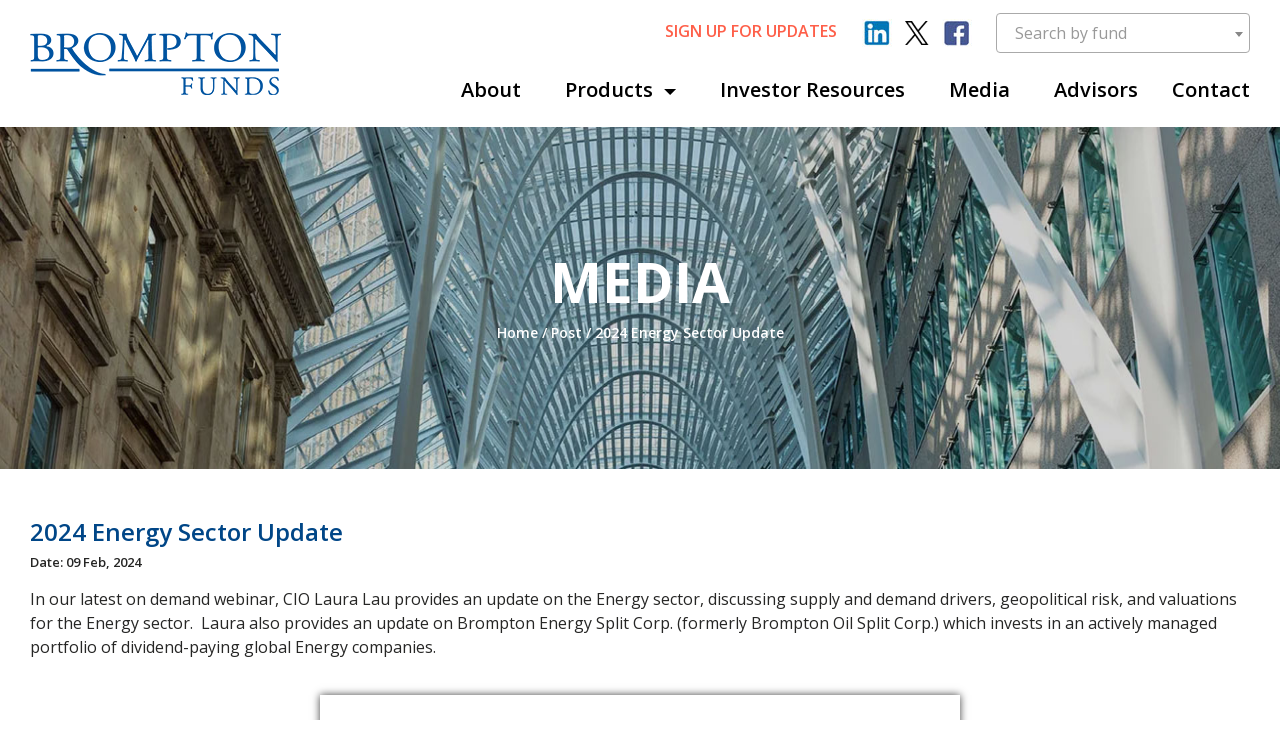

--- FILE ---
content_type: text/html; charset=UTF-8
request_url: https://www.bromptongroup.com/2024-energy-sector-update/
body_size: 32723
content:
<!DOCTYPE html>
<html dir="ltr" lang="en-US">
<head> <script type="text/javascript">
/* <![CDATA[ */
var gform;gform||(document.addEventListener("gform_main_scripts_loaded",function(){gform.scriptsLoaded=!0}),document.addEventListener("gform/theme/scripts_loaded",function(){gform.themeScriptsLoaded=!0}),window.addEventListener("DOMContentLoaded",function(){gform.domLoaded=!0}),gform={domLoaded:!1,scriptsLoaded:!1,themeScriptsLoaded:!1,isFormEditor:()=>"function"==typeof InitializeEditor,callIfLoaded:function(o){return!(!gform.domLoaded||!gform.scriptsLoaded||!gform.themeScriptsLoaded&&!gform.isFormEditor()||(gform.isFormEditor()&&console.warn("The use of gform.initializeOnLoaded() is deprecated in the form editor context and will be removed in Gravity Forms 3.1."),o(),0))},initializeOnLoaded:function(o){gform.callIfLoaded(o)||(document.addEventListener("gform_main_scripts_loaded",()=>{gform.scriptsLoaded=!0,gform.callIfLoaded(o)}),document.addEventListener("gform/theme/scripts_loaded",()=>{gform.themeScriptsLoaded=!0,gform.callIfLoaded(o)}),window.addEventListener("DOMContentLoaded",()=>{gform.domLoaded=!0,gform.callIfLoaded(o)}))},hooks:{action:{},filter:{}},addAction:function(o,r,e,t){gform.addHook("action",o,r,e,t)},addFilter:function(o,r,e,t){gform.addHook("filter",o,r,e,t)},doAction:function(o){gform.doHook("action",o,arguments)},applyFilters:function(o){return gform.doHook("filter",o,arguments)},removeAction:function(o,r){gform.removeHook("action",o,r)},removeFilter:function(o,r,e){gform.removeHook("filter",o,r,e)},addHook:function(o,r,e,t,n){null==gform.hooks[o][r]&&(gform.hooks[o][r]=[]);var d=gform.hooks[o][r];null==n&&(n=r+"_"+d.length),gform.hooks[o][r].push({tag:n,callable:e,priority:t=null==t?10:t})},doHook:function(r,o,e){var t;if(e=Array.prototype.slice.call(e,1),null!=gform.hooks[r][o]&&((o=gform.hooks[r][o]).sort(function(o,r){return o.priority-r.priority}),o.forEach(function(o){"function"!=typeof(t=o.callable)&&(t=window[t]),"action"==r?t.apply(null,e):e[0]=t.apply(null,e)})),"filter"==r)return e[0]},removeHook:function(o,r,t,n){var e;null!=gform.hooks[o][r]&&(e=(e=gform.hooks[o][r]).filter(function(o,r,e){return!!(null!=n&&n!=o.tag||null!=t&&t!=o.priority)}),gform.hooks[o][r]=e)}});
/* ]]> */
</script>
<meta charset="UTF-8"><script>if(navigator.userAgent.match(/MSIE|Internet Explorer/i)||navigator.userAgent.match(/Trident\/7\..*?rv:11/i)){var href=document.location.href;if(!href.match(/[?&]nowprocket/)){if(href.indexOf("?")==-1){if(href.indexOf("#")==-1){document.location.href=href+"?nowprocket=1"}else{document.location.href=href.replace("#","?nowprocket=1#")}}else{if(href.indexOf("#")==-1){document.location.href=href+"&nowprocket=1"}else{document.location.href=href.replace("#","&nowprocket=1#")}}}}</script><script>(()=>{class RocketLazyLoadScripts{constructor(){this.v="2.0.4",this.userEvents=["keydown","keyup","mousedown","mouseup","mousemove","mouseover","mouseout","touchmove","touchstart","touchend","touchcancel","wheel","click","dblclick","input"],this.attributeEvents=["onblur","onclick","oncontextmenu","ondblclick","onfocus","onmousedown","onmouseenter","onmouseleave","onmousemove","onmouseout","onmouseover","onmouseup","onmousewheel","onscroll","onsubmit"]}async t(){this.i(),this.o(),/iP(ad|hone)/.test(navigator.userAgent)&&this.h(),this.u(),this.l(this),this.m(),this.k(this),this.p(this),this._(),await Promise.all([this.R(),this.L()]),this.lastBreath=Date.now(),this.S(this),this.P(),this.D(),this.O(),this.M(),await this.C(this.delayedScripts.normal),await this.C(this.delayedScripts.defer),await this.C(this.delayedScripts.async),await this.T(),await this.F(),await this.j(),await this.A(),window.dispatchEvent(new Event("rocket-allScriptsLoaded")),this.everythingLoaded=!0,this.lastTouchEnd&&await new Promise(t=>setTimeout(t,500-Date.now()+this.lastTouchEnd)),this.I(),this.H(),this.U(),this.W()}i(){this.CSPIssue=sessionStorage.getItem("rocketCSPIssue"),document.addEventListener("securitypolicyviolation",t=>{this.CSPIssue||"script-src-elem"!==t.violatedDirective||"data"!==t.blockedURI||(this.CSPIssue=!0,sessionStorage.setItem("rocketCSPIssue",!0))},{isRocket:!0})}o(){window.addEventListener("pageshow",t=>{this.persisted=t.persisted,this.realWindowLoadedFired=!0},{isRocket:!0}),window.addEventListener("pagehide",()=>{this.onFirstUserAction=null},{isRocket:!0})}h(){let t;function e(e){t=e}window.addEventListener("touchstart",e,{isRocket:!0}),window.addEventListener("touchend",function i(o){o.changedTouches[0]&&t.changedTouches[0]&&Math.abs(o.changedTouches[0].pageX-t.changedTouches[0].pageX)<10&&Math.abs(o.changedTouches[0].pageY-t.changedTouches[0].pageY)<10&&o.timeStamp-t.timeStamp<200&&(window.removeEventListener("touchstart",e,{isRocket:!0}),window.removeEventListener("touchend",i,{isRocket:!0}),"INPUT"===o.target.tagName&&"text"===o.target.type||(o.target.dispatchEvent(new TouchEvent("touchend",{target:o.target,bubbles:!0})),o.target.dispatchEvent(new MouseEvent("mouseover",{target:o.target,bubbles:!0})),o.target.dispatchEvent(new PointerEvent("click",{target:o.target,bubbles:!0,cancelable:!0,detail:1,clientX:o.changedTouches[0].clientX,clientY:o.changedTouches[0].clientY})),event.preventDefault()))},{isRocket:!0})}q(t){this.userActionTriggered||("mousemove"!==t.type||this.firstMousemoveIgnored?"keyup"===t.type||"mouseover"===t.type||"mouseout"===t.type||(this.userActionTriggered=!0,this.onFirstUserAction&&this.onFirstUserAction()):this.firstMousemoveIgnored=!0),"click"===t.type&&t.preventDefault(),t.stopPropagation(),t.stopImmediatePropagation(),"touchstart"===this.lastEvent&&"touchend"===t.type&&(this.lastTouchEnd=Date.now()),"click"===t.type&&(this.lastTouchEnd=0),this.lastEvent=t.type,t.composedPath&&t.composedPath()[0].getRootNode()instanceof ShadowRoot&&(t.rocketTarget=t.composedPath()[0]),this.savedUserEvents.push(t)}u(){this.savedUserEvents=[],this.userEventHandler=this.q.bind(this),this.userEvents.forEach(t=>window.addEventListener(t,this.userEventHandler,{passive:!1,isRocket:!0})),document.addEventListener("visibilitychange",this.userEventHandler,{isRocket:!0})}U(){this.userEvents.forEach(t=>window.removeEventListener(t,this.userEventHandler,{passive:!1,isRocket:!0})),document.removeEventListener("visibilitychange",this.userEventHandler,{isRocket:!0}),this.savedUserEvents.forEach(t=>{(t.rocketTarget||t.target).dispatchEvent(new window[t.constructor.name](t.type,t))})}m(){const t="return false",e=Array.from(this.attributeEvents,t=>"data-rocket-"+t),i="["+this.attributeEvents.join("],[")+"]",o="[data-rocket-"+this.attributeEvents.join("],[data-rocket-")+"]",s=(e,i,o)=>{o&&o!==t&&(e.setAttribute("data-rocket-"+i,o),e["rocket"+i]=new Function("event",o),e.setAttribute(i,t))};new MutationObserver(t=>{for(const n of t)"attributes"===n.type&&(n.attributeName.startsWith("data-rocket-")||this.everythingLoaded?n.attributeName.startsWith("data-rocket-")&&this.everythingLoaded&&this.N(n.target,n.attributeName.substring(12)):s(n.target,n.attributeName,n.target.getAttribute(n.attributeName))),"childList"===n.type&&n.addedNodes.forEach(t=>{if(t.nodeType===Node.ELEMENT_NODE)if(this.everythingLoaded)for(const i of[t,...t.querySelectorAll(o)])for(const t of i.getAttributeNames())e.includes(t)&&this.N(i,t.substring(12));else for(const e of[t,...t.querySelectorAll(i)])for(const t of e.getAttributeNames())this.attributeEvents.includes(t)&&s(e,t,e.getAttribute(t))})}).observe(document,{subtree:!0,childList:!0,attributeFilter:[...this.attributeEvents,...e]})}I(){this.attributeEvents.forEach(t=>{document.querySelectorAll("[data-rocket-"+t+"]").forEach(e=>{this.N(e,t)})})}N(t,e){const i=t.getAttribute("data-rocket-"+e);i&&(t.setAttribute(e,i),t.removeAttribute("data-rocket-"+e))}k(t){Object.defineProperty(HTMLElement.prototype,"onclick",{get(){return this.rocketonclick||null},set(e){this.rocketonclick=e,this.setAttribute(t.everythingLoaded?"onclick":"data-rocket-onclick","this.rocketonclick(event)")}})}S(t){function e(e,i){let o=e[i];e[i]=null,Object.defineProperty(e,i,{get:()=>o,set(s){t.everythingLoaded?o=s:e["rocket"+i]=o=s}})}e(document,"onreadystatechange"),e(window,"onload"),e(window,"onpageshow");try{Object.defineProperty(document,"readyState",{get:()=>t.rocketReadyState,set(e){t.rocketReadyState=e},configurable:!0}),document.readyState="loading"}catch(t){console.log("WPRocket DJE readyState conflict, bypassing")}}l(t){this.originalAddEventListener=EventTarget.prototype.addEventListener,this.originalRemoveEventListener=EventTarget.prototype.removeEventListener,this.savedEventListeners=[],EventTarget.prototype.addEventListener=function(e,i,o){o&&o.isRocket||!t.B(e,this)&&!t.userEvents.includes(e)||t.B(e,this)&&!t.userActionTriggered||e.startsWith("rocket-")||t.everythingLoaded?t.originalAddEventListener.call(this,e,i,o):(t.savedEventListeners.push({target:this,remove:!1,type:e,func:i,options:o}),"mouseenter"!==e&&"mouseleave"!==e||t.originalAddEventListener.call(this,e,t.savedUserEvents.push,o))},EventTarget.prototype.removeEventListener=function(e,i,o){o&&o.isRocket||!t.B(e,this)&&!t.userEvents.includes(e)||t.B(e,this)&&!t.userActionTriggered||e.startsWith("rocket-")||t.everythingLoaded?t.originalRemoveEventListener.call(this,e,i,o):t.savedEventListeners.push({target:this,remove:!0,type:e,func:i,options:o})}}J(t,e){this.savedEventListeners=this.savedEventListeners.filter(i=>{let o=i.type,s=i.target||window;return e!==o||t!==s||(this.B(o,s)&&(i.type="rocket-"+o),this.$(i),!1)})}H(){EventTarget.prototype.addEventListener=this.originalAddEventListener,EventTarget.prototype.removeEventListener=this.originalRemoveEventListener,this.savedEventListeners.forEach(t=>this.$(t))}$(t){t.remove?this.originalRemoveEventListener.call(t.target,t.type,t.func,t.options):this.originalAddEventListener.call(t.target,t.type,t.func,t.options)}p(t){let e;function i(e){return t.everythingLoaded?e:e.split(" ").map(t=>"load"===t||t.startsWith("load.")?"rocket-jquery-load":t).join(" ")}function o(o){function s(e){const s=o.fn[e];o.fn[e]=o.fn.init.prototype[e]=function(){return this[0]===window&&t.userActionTriggered&&("string"==typeof arguments[0]||arguments[0]instanceof String?arguments[0]=i(arguments[0]):"object"==typeof arguments[0]&&Object.keys(arguments[0]).forEach(t=>{const e=arguments[0][t];delete arguments[0][t],arguments[0][i(t)]=e})),s.apply(this,arguments),this}}if(o&&o.fn&&!t.allJQueries.includes(o)){const e={DOMContentLoaded:[],"rocket-DOMContentLoaded":[]};for(const t in e)document.addEventListener(t,()=>{e[t].forEach(t=>t())},{isRocket:!0});o.fn.ready=o.fn.init.prototype.ready=function(i){function s(){parseInt(o.fn.jquery)>2?setTimeout(()=>i.bind(document)(o)):i.bind(document)(o)}return"function"==typeof i&&(t.realDomReadyFired?!t.userActionTriggered||t.fauxDomReadyFired?s():e["rocket-DOMContentLoaded"].push(s):e.DOMContentLoaded.push(s)),o([])},s("on"),s("one"),s("off"),t.allJQueries.push(o)}e=o}t.allJQueries=[],o(window.jQuery),Object.defineProperty(window,"jQuery",{get:()=>e,set(t){o(t)}})}P(){const t=new Map;document.write=document.writeln=function(e){const i=document.currentScript,o=document.createRange(),s=i.parentElement;let n=t.get(i);void 0===n&&(n=i.nextSibling,t.set(i,n));const c=document.createDocumentFragment();o.setStart(c,0),c.appendChild(o.createContextualFragment(e)),s.insertBefore(c,n)}}async R(){return new Promise(t=>{this.userActionTriggered?t():this.onFirstUserAction=t})}async L(){return new Promise(t=>{document.addEventListener("DOMContentLoaded",()=>{this.realDomReadyFired=!0,t()},{isRocket:!0})})}async j(){return this.realWindowLoadedFired?Promise.resolve():new Promise(t=>{window.addEventListener("load",t,{isRocket:!0})})}M(){this.pendingScripts=[];this.scriptsMutationObserver=new MutationObserver(t=>{for(const e of t)e.addedNodes.forEach(t=>{"SCRIPT"!==t.tagName||t.noModule||t.isWPRocket||this.pendingScripts.push({script:t,promise:new Promise(e=>{const i=()=>{const i=this.pendingScripts.findIndex(e=>e.script===t);i>=0&&this.pendingScripts.splice(i,1),e()};t.addEventListener("load",i,{isRocket:!0}),t.addEventListener("error",i,{isRocket:!0}),setTimeout(i,1e3)})})})}),this.scriptsMutationObserver.observe(document,{childList:!0,subtree:!0})}async F(){await this.X(),this.pendingScripts.length?(await this.pendingScripts[0].promise,await this.F()):this.scriptsMutationObserver.disconnect()}D(){this.delayedScripts={normal:[],async:[],defer:[]},document.querySelectorAll("script[type$=rocketlazyloadscript]").forEach(t=>{t.hasAttribute("data-rocket-src")?t.hasAttribute("async")&&!1!==t.async?this.delayedScripts.async.push(t):t.hasAttribute("defer")&&!1!==t.defer||"module"===t.getAttribute("data-rocket-type")?this.delayedScripts.defer.push(t):this.delayedScripts.normal.push(t):this.delayedScripts.normal.push(t)})}async _(){await this.L();let t=[];document.querySelectorAll("script[type$=rocketlazyloadscript][data-rocket-src]").forEach(e=>{let i=e.getAttribute("data-rocket-src");if(i&&!i.startsWith("data:")){i.startsWith("//")&&(i=location.protocol+i);try{const o=new URL(i).origin;o!==location.origin&&t.push({src:o,crossOrigin:e.crossOrigin||"module"===e.getAttribute("data-rocket-type")})}catch(t){}}}),t=[...new Map(t.map(t=>[JSON.stringify(t),t])).values()],this.Y(t,"preconnect")}async G(t){if(await this.K(),!0!==t.noModule||!("noModule"in HTMLScriptElement.prototype))return new Promise(e=>{let i;function o(){(i||t).setAttribute("data-rocket-status","executed"),e()}try{if(navigator.userAgent.includes("Firefox/")||""===navigator.vendor||this.CSPIssue)i=document.createElement("script"),[...t.attributes].forEach(t=>{let e=t.nodeName;"type"!==e&&("data-rocket-type"===e&&(e="type"),"data-rocket-src"===e&&(e="src"),i.setAttribute(e,t.nodeValue))}),t.text&&(i.text=t.text),t.nonce&&(i.nonce=t.nonce),i.hasAttribute("src")?(i.addEventListener("load",o,{isRocket:!0}),i.addEventListener("error",()=>{i.setAttribute("data-rocket-status","failed-network"),e()},{isRocket:!0}),setTimeout(()=>{i.isConnected||e()},1)):(i.text=t.text,o()),i.isWPRocket=!0,t.parentNode.replaceChild(i,t);else{const i=t.getAttribute("data-rocket-type"),s=t.getAttribute("data-rocket-src");i?(t.type=i,t.removeAttribute("data-rocket-type")):t.removeAttribute("type"),t.addEventListener("load",o,{isRocket:!0}),t.addEventListener("error",i=>{this.CSPIssue&&i.target.src.startsWith("data:")?(console.log("WPRocket: CSP fallback activated"),t.removeAttribute("src"),this.G(t).then(e)):(t.setAttribute("data-rocket-status","failed-network"),e())},{isRocket:!0}),s?(t.fetchPriority="high",t.removeAttribute("data-rocket-src"),t.src=s):t.src="data:text/javascript;base64,"+window.btoa(unescape(encodeURIComponent(t.text)))}}catch(i){t.setAttribute("data-rocket-status","failed-transform"),e()}});t.setAttribute("data-rocket-status","skipped")}async C(t){const e=t.shift();return e?(e.isConnected&&await this.G(e),this.C(t)):Promise.resolve()}O(){this.Y([...this.delayedScripts.normal,...this.delayedScripts.defer,...this.delayedScripts.async],"preload")}Y(t,e){this.trash=this.trash||[];let i=!0;var o=document.createDocumentFragment();t.forEach(t=>{const s=t.getAttribute&&t.getAttribute("data-rocket-src")||t.src;if(s&&!s.startsWith("data:")){const n=document.createElement("link");n.href=s,n.rel=e,"preconnect"!==e&&(n.as="script",n.fetchPriority=i?"high":"low"),t.getAttribute&&"module"===t.getAttribute("data-rocket-type")&&(n.crossOrigin=!0),t.crossOrigin&&(n.crossOrigin=t.crossOrigin),t.integrity&&(n.integrity=t.integrity),t.nonce&&(n.nonce=t.nonce),o.appendChild(n),this.trash.push(n),i=!1}}),document.head.appendChild(o)}W(){this.trash.forEach(t=>t.remove())}async T(){try{document.readyState="interactive"}catch(t){}this.fauxDomReadyFired=!0;try{await this.K(),this.J(document,"readystatechange"),document.dispatchEvent(new Event("rocket-readystatechange")),await this.K(),document.rocketonreadystatechange&&document.rocketonreadystatechange(),await this.K(),this.J(document,"DOMContentLoaded"),document.dispatchEvent(new Event("rocket-DOMContentLoaded")),await this.K(),this.J(window,"DOMContentLoaded"),window.dispatchEvent(new Event("rocket-DOMContentLoaded"))}catch(t){console.error(t)}}async A(){try{document.readyState="complete"}catch(t){}try{await this.K(),this.J(document,"readystatechange"),document.dispatchEvent(new Event("rocket-readystatechange")),await this.K(),document.rocketonreadystatechange&&document.rocketonreadystatechange(),await this.K(),this.J(window,"load"),window.dispatchEvent(new Event("rocket-load")),await this.K(),window.rocketonload&&window.rocketonload(),await this.K(),this.allJQueries.forEach(t=>t(window).trigger("rocket-jquery-load")),await this.K(),this.J(window,"pageshow");const t=new Event("rocket-pageshow");t.persisted=this.persisted,window.dispatchEvent(t),await this.K(),window.rocketonpageshow&&window.rocketonpageshow({persisted:this.persisted})}catch(t){console.error(t)}}async K(){Date.now()-this.lastBreath>45&&(await this.X(),this.lastBreath=Date.now())}async X(){return document.hidden?new Promise(t=>setTimeout(t)):new Promise(t=>requestAnimationFrame(t))}B(t,e){return e===document&&"readystatechange"===t||(e===document&&"DOMContentLoaded"===t||(e===window&&"DOMContentLoaded"===t||(e===window&&"load"===t||e===window&&"pageshow"===t)))}static run(){(new RocketLazyLoadScripts).t()}}RocketLazyLoadScripts.run()})();</script>
	 
	<meta http-equiv="X-UA-Compatible" content="IE=edge">
	<meta name="viewport" content="width=device-width, initial-scale=1">
	<meta name="mobile-web-app-capable" content="yes">
	<meta name="apple-mobile-web-app-capable" content="yes">
	<meta name="apple-mobile-web-app-title" content="Brompton Funds - ">
	<link rel="stylesheet" href="https://stackpath.bootstrapcdn.com/font-awesome/4.7.0/css/font-awesome.min.css" integrity="sha384-wvfXpqpZZVQGK6TAh5PVlGOfQNHSoD2xbE+QkPxCAFlNEevoEH3Sl0sibVcOQVnN" crossorigin="anonymous">
	<link rel="profile" href="https://gmpg.org/xfn/11">
	<link rel="pingback" href="https://www.bromptongroup.com/xmlrpc.php">
	<link href="https://fonts.googleapis.com/css?family=Open+Sans:300,400,600,700,800" rel="stylesheet"> 
	<link rel='stylesheet' href='https://www.bromptongroup.com/wp-content/themes/understrap-child/css/jquery.flexmenu.css' type='text/css' media='all' />	
	<link rel="stylesheet" href="https://cdnjs.cloudflare.com/ajax/libs/OwlCarousel2/2.3.4/assets/owl.theme.default.min.css" /> 
	<!-- Google tag (gtag.js) -->
<script type="rocketlazyloadscript" async data-rocket-src="https://www.googletagmanager.com/gtag/js?id=G-D7FC6TMRDC"></script>
<script type="rocketlazyloadscript">
  window.dataLayer = window.dataLayer || [];
  function gtag(){dataLayer.push(arguments);}
  gtag('js', new Date());
 
  gtag('config', 'G-D7FC6TMRDC');
	
</script>
		<!-- Google Tag Manager -->
<script type="rocketlazyloadscript">(function(w,d,s,l,i){w[l]=w[l]||[];w[l].push({'gtm.start':
new Date().getTime(),event:'gtm.js'});var f=d.getElementsByTagName(s)[0],
j=d.createElement(s),dl=l!='dataLayer'?'&l='+l:'';j.async=true;j.src=
'https://www.googletagmanager.com/gtm.js?id='+i+dl;f.parentNode.insertBefore(j,f);
})(window,document,'script','dataLayer','GTM-PJMVLN9');</script>
<!-- End Google Tag Manager -->

<!-- Reddit Pixel -->
	
<script>
!function(w,d){
  if(!w.rdt){
    var p = w.rdt = function(){ 
      p.sendEvent ? p.sendEvent.apply(p, arguments) : p.callQueue.push(arguments);
    };
    p.callQueue = [];
    var t = d.createElement("script");
    t.src = "https://www.redditstatic.com/ads/pixel.js";
    t.async = true;
    var s = d.getElementsByTagName("script")[0];
    s.parentNode.insertBefore(t, s);
  }
}(window, document);

// Initialize the pixel with your Reddit Pixel ID
rdt('init', 'a2_hoxx4w3e2jkz'); // <-- replace with your actual ID

function generateUUID() {
    // Enhanced UUID with timestamp for better uniqueness
    var timestamp = Date.now().toString(36);
    var random = Math.random().toString(36).substring(2, 15);
    return timestamp + '-' + random + '-' + Math.random().toString(36).substring(2, 15);
}

// Track a page visit
function sendRedditEvent2(eventName, eventId) {
   return fetch("/wp-admin/admin-ajax.php?action=reddit_capi", {
        method: "POST",
        headers: {"Content-Type": "application/json"},
        body: JSON.stringify({
            event: eventName,
            event_id: eventId
        })
    });
}

// Prevent duplicate firing on the same page load
if (window.rdt && !window.redditPixelFired) {
    window.redditPixelFired = true; // Set flag to prevent duplicate firing
    
    var pv_eid = generateUUID();
    
    rdt('track', 'PageVisit', {
        event_id: pv_eid
    });

    sendRedditEvent2('PageVisit', pv_eid).then(function(response) {
        console.log('Reddit Event Sent - Event ID:', pv_eid);
    }).catch(function(error) {
        console.error('Reddit Event Failed:', error);
    });
}


</script>
<!-- DO NOT MODIFY UNLESS TO REPLACE A USER IDENTIFIER -->
<!-- End Reddit Pixel -->

	
	<title>2024 Energy Sector Update | Brompton Funds</title>

		<!-- All in One SEO 4.9.3 - aioseo.com -->
	<meta name="robots" content="max-image-preview:large" />
	<meta name="author" content="Petar Stefanovic"/>
	<link rel="canonical" href="https://www.bromptongroup.com/2024-energy-sector-update/" />
	<meta name="generator" content="All in One SEO (AIOSEO) 4.9.3" />
		<script type="application/ld+json" class="aioseo-schema">
			{"@context":"https:\/\/schema.org","@graph":[{"@type":"BlogPosting","@id":"https:\/\/www.bromptongroup.com\/2024-energy-sector-update\/#blogposting","name":"2024 Energy Sector Update | Brompton Funds","headline":"2024 Energy Sector Update","author":{"@id":"https:\/\/www.bromptongroup.com\/author\/stefanovicbromptongroup-com\/#author"},"publisher":{"@id":"https:\/\/www.bromptongroup.com\/#organization"},"image":{"@type":"ImageObject","url":"https:\/\/www.bromptongroup.com\/wp-content\/uploads\/2024\/02\/2024_ESP_Update-Thumbnail.jpg","width":800,"height":480},"datePublished":"2024-02-09T11:00:39-05:00","dateModified":"2024-02-09T11:56:15-05:00","inLanguage":"en-US","mainEntityOfPage":{"@id":"https:\/\/www.bromptongroup.com\/2024-energy-sector-update\/#webpage"},"isPartOf":{"@id":"https:\/\/www.bromptongroup.com\/2024-energy-sector-update\/#webpage"},"articleSection":"Media, Video"},{"@type":"BreadcrumbList","@id":"https:\/\/www.bromptongroup.com\/2024-energy-sector-update\/#breadcrumblist","itemListElement":[{"@type":"ListItem","@id":"https:\/\/www.bromptongroup.com#listItem","position":1,"name":"Home","item":"https:\/\/www.bromptongroup.com","nextItem":{"@type":"ListItem","@id":"https:\/\/www.bromptongroup.com\/category\/media\/#listItem","name":"Media"}},{"@type":"ListItem","@id":"https:\/\/www.bromptongroup.com\/category\/media\/#listItem","position":2,"name":"Media","item":"https:\/\/www.bromptongroup.com\/category\/media\/","nextItem":{"@type":"ListItem","@id":"https:\/\/www.bromptongroup.com\/2024-energy-sector-update\/#listItem","name":"2024 Energy Sector Update"},"previousItem":{"@type":"ListItem","@id":"https:\/\/www.bromptongroup.com#listItem","name":"Home"}},{"@type":"ListItem","@id":"https:\/\/www.bromptongroup.com\/2024-energy-sector-update\/#listItem","position":3,"name":"2024 Energy Sector Update","previousItem":{"@type":"ListItem","@id":"https:\/\/www.bromptongroup.com\/category\/media\/#listItem","name":"Media"}}]},{"@type":"Organization","@id":"https:\/\/www.bromptongroup.com\/#organization","name":"Brompton Funds","url":"https:\/\/www.bromptongroup.com\/","logo":{"@type":"ImageObject","url":"https:\/\/www.bromptongroup.com\/wp-content\/uploads\/2019\/01\/logo.png","@id":"https:\/\/www.bromptongroup.com\/2024-energy-sector-update\/#organizationLogo","width":251,"height":63},"image":{"@id":"https:\/\/www.bromptongroup.com\/2024-energy-sector-update\/#organizationLogo"}},{"@type":"Person","@id":"https:\/\/www.bromptongroup.com\/author\/stefanovicbromptongroup-com\/#author","url":"https:\/\/www.bromptongroup.com\/author\/stefanovicbromptongroup-com\/","name":"Petar Stefanovic","image":{"@type":"ImageObject","@id":"https:\/\/www.bromptongroup.com\/2024-energy-sector-update\/#authorImage","url":"https:\/\/secure.gravatar.com\/avatar\/20d5626736f8274ac4f74a4cb0654405380c6898f2ccd46b28764846bc7e6c73?s=96&d=mm&r=g","width":96,"height":96,"caption":"Petar Stefanovic"}},{"@type":"WebPage","@id":"https:\/\/www.bromptongroup.com\/2024-energy-sector-update\/#webpage","url":"https:\/\/www.bromptongroup.com\/2024-energy-sector-update\/","name":"2024 Energy Sector Update | Brompton Funds","inLanguage":"en-US","isPartOf":{"@id":"https:\/\/www.bromptongroup.com\/#website"},"breadcrumb":{"@id":"https:\/\/www.bromptongroup.com\/2024-energy-sector-update\/#breadcrumblist"},"author":{"@id":"https:\/\/www.bromptongroup.com\/author\/stefanovicbromptongroup-com\/#author"},"creator":{"@id":"https:\/\/www.bromptongroup.com\/author\/stefanovicbromptongroup-com\/#author"},"image":{"@type":"ImageObject","url":"https:\/\/www.bromptongroup.com\/wp-content\/uploads\/2024\/02\/2024_ESP_Update-Thumbnail.jpg","@id":"https:\/\/www.bromptongroup.com\/2024-energy-sector-update\/#mainImage","width":800,"height":480},"primaryImageOfPage":{"@id":"https:\/\/www.bromptongroup.com\/2024-energy-sector-update\/#mainImage"},"datePublished":"2024-02-09T11:00:39-05:00","dateModified":"2024-02-09T11:56:15-05:00"},{"@type":"WebSite","@id":"https:\/\/www.bromptongroup.com\/#website","url":"https:\/\/www.bromptongroup.com\/","name":"Brompton Funds","inLanguage":"en-US","publisher":{"@id":"https:\/\/www.bromptongroup.com\/#organization"}}]}
		</script>
		<!-- All in One SEO -->

<link rel="alternate" title="oEmbed (JSON)" type="application/json+oembed" href="https://www.bromptongroup.com/wp-json/oembed/1.0/embed?url=https%3A%2F%2Fwww.bromptongroup.com%2F2024-energy-sector-update%2F" />
<link rel="alternate" title="oEmbed (XML)" type="text/xml+oembed" href="https://www.bromptongroup.com/wp-json/oembed/1.0/embed?url=https%3A%2F%2Fwww.bromptongroup.com%2F2024-energy-sector-update%2F&#038;format=xml" />
<style id='wp-img-auto-sizes-contain-inline-css' type='text/css'>
img:is([sizes=auto i],[sizes^="auto," i]){contain-intrinsic-size:3000px 1500px}
/*# sourceURL=wp-img-auto-sizes-contain-inline-css */
</style>
<link rel='stylesheet' id='otw_grid_manager-css' href='https://www.bromptongroup.com/wp-content/plugins/widgetize-pages-light/include/otw_components/otw_grid_manager_light/css/otw-grid.css?ver=1.1' type='text/css' media='all' />
<style id='wp-emoji-styles-inline-css' type='text/css'>

	img.wp-smiley, img.emoji {
		display: inline !important;
		border: none !important;
		box-shadow: none !important;
		height: 1em !important;
		width: 1em !important;
		margin: 0 0.07em !important;
		vertical-align: -0.1em !important;
		background: none !important;
		padding: 0 !important;
	}
/*# sourceURL=wp-emoji-styles-inline-css */
</style>
<link rel='stylesheet' id='child-understrap-styles-css' href='https://www.bromptongroup.com/wp-content/themes/understrap-child/css/child-theme.min.css?ver=0.3.2' type='text/css' media='all' />
<link rel='stylesheet' id='js_composer_custom_css-css' href='//www.bromptongroup.com/wp-content/uploads/js_composer/custom.css?ver=8.7.2' type='text/css' media='all' />
<script type="text/javascript" src="https://www.bromptongroup.com/wp-includes/js/jquery/jquery.min.js?ver=3.7.1" id="jquery-core-js"></script>
<script type="text/javascript" src="https://www.bromptongroup.com/wp-includes/js/jquery/jquery-migrate.min.js?ver=3.4.1" id="jquery-migrate-js"></script>
<script type="rocketlazyloadscript"></script><link rel="https://api.w.org/" href="https://www.bromptongroup.com/wp-json/" /><link rel="alternate" title="JSON" type="application/json" href="https://www.bromptongroup.com/wp-json/wp/v2/posts/298430" />    <!-- For DatePicker -->
    <link rel="stylesheet" href="https://kendo.cdn.telerik.com/2018.2.620/styles/kendo.common-material.min.css">
    <link rel="stylesheet" href="https://kendo.cdn.telerik.com/2018.2.620/styles/kendo.material.min.css">
    <link rel="stylesheet" href="https://kendo.cdn.telerik.com/2018.2.620/styles/kendo.material.mobile.min.css">
    <!--For Select2 Autocomplete-->
   
    <!-- For Tabber -->
    <link rel="stylesheet" href="https://code.jquery.com/ui/1.12.1/themes/smoothness/jquery-ui.css">
    <!-- For Popup -->
    <link rel="stylesheet" href="https://cdnjs.cloudflare.com/ajax/libs/fancybox/3.2.5/jquery.fancybox.min.css">
     <link rel="stylesheet" href="https://cdnjs.cloudflare.com/ajax/libs/select2/4.0.3/css/select2.min.css">
<meta name="generator" content="Powered by WPBakery Page Builder - drag and drop page builder for WordPress."/>
<link rel="icon" href="https://www.bromptongroup.com/wp-content/uploads/2019/01/fev.png" sizes="32x32" />
<link rel="icon" href="https://www.bromptongroup.com/wp-content/uploads/2019/01/fev.png" sizes="192x192" />
<link rel="apple-touch-icon" href="https://www.bromptongroup.com/wp-content/uploads/2019/01/fev.png" />
<meta name="msapplication-TileImage" content="https://www.bromptongroup.com/wp-content/uploads/2019/01/fev.png" />
		<style type="text/css" id="wp-custom-css">
			/* 08-DE-2025 START*/
#gform_8 .gform_body ul#gform_fields_8 #field_8_21 div.deselect-all-funds {
    background: #e1e7ee;
	color:#262625;
}
.gform_legacy_markup_wrapper ul.gfield_checkbox li input[type=checkbox]:checked+label{
font-weight:500 !important;}
/* 08-DE-2025 END*/





.popupmake
{
	    z-index: 9999999999;
}

.popup-form .gform_wrapper.gform_validation_error .top_label li.gfield.gfield_error.gf_left_half, .popup-form .gform_wrapper.gform_validation_error .top_label li.gfield.gfield_error.gf_right_half {
    max-width: calc(50% - 16px) !important;
    padding-right: 0 !important;
    margin-top: 0;
}

.pagination span {
    padding: 5px 22px;
    display: flex;
    align-content: center;
    justify-content: center;
    align-items: center;
}
.pagination {
    display: flex;
    text-align: center;
    margin-top: 20px;
    width: 100%;
    justify-content: center;
    flex-wrap: wrap;
    gap: 10px;
}
.pagination a {
    padding: 2px 23px;    background: #e5e5e5;
    color: #000;
    margin: 0 0px;
    line-height: 3;
}

span.error {
    color: #fe5f49;
}

body .gform_legacy_markup_wrapper ul.gform_fields li.gfield.gfield_error+li.gfield.gfield_error {
    margin-top: 0 !important;
}
/* 16-06-2025 */

.bottom-section {
    padding-bottom: 10px;
	padding-top: 20px;
}
div#basic_detail_1 li sup a {
   display: inline-block !important;
   width: auto !important;
   padding: 3px;		
}

/* 16-06-2025 */


/* 10-06-2025 */

.wrapword {
    white-space: -moz-pre-wrap !important;  /* Mozilla, since 1999 */
    white-space: -webkit-pre-wrap;          /* Chrome & Safari */ 
    white-space: -pre-wrap;                 /* Opera 4-6 */
    white-space: -o-pre-wrap;               /* Opera 7 */
    white-space: pre-wrap;                  /* CSS3 */
    word-wrap: break-word;                  /* Internet Explorer 5.5+ */
    word-break: break-word;
    white-space: normal;
}

@media (max-width: 450px) {
  table.landingpagebanner {
    display: block;
    overflow: hidden;
		width: 100%;
    table-layout: fixed;
		white-space: normal !important;
  }

  td.landingpagetd {
    display: block;
		width: auto;
    word-wrap: break-word;
    white-space: normal;
  }

  td.landingpagetd:first-of-type {
    display: block;
		width: 100%;
		text-align: center;
  }

  p.landingpagep {
    word-wrap: break-word;
    white-space: normal;
  }

  img.landingbanner {
    display: inline-block;
		width: 100%;
		max-width: 200px;
    height: auto;
  }
}

@media (max-width: 767px) and (min-width:451) {
  table.landingpagebanner {
    
    overflow: hidden;
		width: 100%;
    table-layout: fixed;
		white-space: normal !important;
  }

  td.landingpagetd {
    
		width: auto;
    word-wrap: break-word;
    white-space: normal !important;
  }

  td.landingpagetd:first-of-type {
  
		width: 35%;
  }

  p.landingpagep {
    word-wrap: break-word;
    white-space: normal !important;
  }

  img.landingbanner {
    display: block;
		width: 35%;
    height: auto;
  }
}


/* 10-06-2025 */

/* .postid-281880 .single-prdt .upper-ul-container .container {
    background: url(https://www.bromptongroup.com/wp-content/uploads/2024/11/fundgrade.png);
    background-repeat: no-repeat;
    background-position: right bottom;
}
 */

.table-container a:focus {
    color: #004c97;
}

.vc_custom_1709704234073 strong {
    display: block;
    text-align: center !important;
}

.single-prdt-header.breadspace h1.bread-title {
    padding-right: 250px;
}
.postid-281880 .single-prdt-header-container:before {
    content: "";
    position: absolute;
    display: block;
    margin: 0 auto;
/*     background: url(https://www.bromptongroup.com/wp-content/uploads/2024/11/Fund-grade.png); */
       height: 215px;
    width: 100%;
    background-repeat: no-repeat;
    z-index: 9;
    margin: 0 auto !important;
    left: 0;
    right: 0;
    background-position: right top;
    max-width: 1280px;
}

@media(min-width:768px) and (max-width:1250px) 
{ 
	.postid-281880 .single-prdt-header-container:before 
	{
		    background-size: 349px;
		    background-position: right -36px top;
	}
	.single-prdt-header.breadspace h1.bread-title {
    padding-right: 270px;
}
	.single-prdt-header.breadspace h1.bread-title {
    padding-right: 270px;
    font-size: 35px;
}	
}
@media(min-width:1147px) and (max-width:1250px) 
{ 
    .postid-281880 .single-prdt-header-container:before {
        background-size: 284px; 
}
}

/* 13-08-2024 */

div#dpp_Overview .overview_fund_fact_section ul li {
    width: 100%;
}
div#dpp_Overview .overview_fund_fact_section ul {
    display: grid;
    grid-template-columns: 1fr 1fr 1fr;
    gap: 10px;
}
/* 13-08-2024 */

/* 04-07-2024 */
ul.cls-product-cat-filter li a:hover, .lifecorpmain-wrap a:hover{
    color: #014c8c !important;
}
ul.cls-product-cat-filter li a.active {
    color: #005293 !important;
}
ul.cls-product-cat-filter li a, .lifecorpmain-wrap a, .lifecorpmain-wrap i {
    color: #f6871f !important;
}
table.product_listing_table .product_type_row {
    background: #f6871f;     
}

table.product_listing_table tr.product_category_row td {
    padding: 8px 15px; 
}
/* 04-07-2024 */


 
.gform_legacy_markup_wrapper {
    display: block !important;
}
/* 22-02-2024 */

table.holding_tbl0 tr td:first-child {
    text-align: left;
    max-width: 290px;
}
table.holding_tbl1 tr td:first-child {
    text-align: left;
}
/* 22-02-2024 */


table.holding_tbl0 td.\30 first, table.holding_tbl1 td.\30 first {
    text-transform: capitalize;
}

table.holding_tbl0 td,  table.holding_tbl1 td {
    text-transform: uppercase;
}
table.holding_tbl1
/* maintenance css */
.cls-maintenance {
    background: #005293;
    text-align: center;
    color: #fff;
    padding: 10px 0;
}

.cls-maintenance span {
    color: #fe5f49;
    font-weight: 700;
}
div#wrapper-navbar {
    position: relative;
}
/* maintenance css */

.lifecorpmain-wrap:before {
    content: "";
    position: absolute;
    top: 0;
    left: 0;
    right: 0;
    bottom: 0;
    background-image: linear-gradient(180deg, #005293, #ffff);
    opacity: 0.6;
    z-index: -1;
    height: 100%;
    width: 100%;
} 
.term-24 .wrapper, .term-23 .wrapper {
    padding: 0 !important;
}

.cls-disclaimer a {
    color: #fff;
}
.cls-disclaimer h3 {
    margin-top: 0 !important;
    margin-bottom: 20px;
}
.cls-disclaimer ul {
    padding-left: 20px;
    list-style: auto;
}
.cls-disclaimer ul ul li {
    margin-bottom: 0;
}
.cls-disclaimer ul li {
    margin-bottom: 10px;
}
.cls-disclaimer ul p {
    margin: 0;
}
.cls-disclaimer {
    padding: 40px 40px 40px 40px;
    border-top: 0px solid #e5e5e5;
	    background: #004c97;
}
.cls-disclaimer * {
    color: #fff;
}


span.no_res {
    display: block;
    text-align: center;
    font-weight: bold;
    font-size: 1.2rem;
	  margin-top: 20px;
}
.cls-disclaimer ul ul {
       list-style: lower-roman;
    margin-left: 0px;
    margin-bottom: 20px;
    margin-top: 10px;
}
.postid-271732 li.mmf_BMAX:after {
    content: "1";
    font-size: 10px;
    position: relative;
    left: -1px;
    bottom: 7px;
}
tr.highlightedRow {
		/*border-top: 2px solid #005293;*/
    border-bottom: 2px solid #005293;
}
/* table a.ticker_pad {
    padding-left: 0px !important;
} */

#input_8_25 {
  background: #fff;
  border: 1px solid;
	padding: 5px 10px !important;
}
#input_8_15 
{
		padding: 5px 10px !important;
}
.gfield_error #input_8_25 {
    border: 1px solid #790000;
}
 #input_8_15 {
  margin-top: 8px;
}
#input_8_25 {
  margin-top: 8px;
	margin-bottom: 20px;
}
.deselect-all {
    text-transform: uppercase;
}
ul#gform_fields_2 label.gfield_label {
 
    color: #262625;
}
ul#gform_fields_2 {
    color: #262625;
}
form#gform_2 .gform_footer.top_label {
    text-align: left;
}
.page-form h2 {
    margin-bottom: 30px !important;
}
.page-form {
    max-width: 1000px;
    margin: 30px auto 0px auto;
}
select#input_2_15, select#input_8_25 {
    height: 36px;
}

.banner button:hover i {
    color: #fff;
}
.banner button:focus {
    outline: none;
}
.banner .owl-nav i {
    color: #fff;
}
.banner button.owl-prev {
    outline: none;
}
div#popupmake_form {
    z-index: 999999999;
    position: relative;
}
ul#gform_fields_8 li.gfield_error input {
    border: 1px solid #790000;
}
ul#gform_fields_8 input {
    border: 1px solid;
}
.home .owl-dots {
    display: none;
}
.banner .main-slide-link {
	position: relative !important;
}

.loader-container {    
    background: rgba(0,0,0,.99);  
}
.cls-list-top li a {
    color: #054e92 !important;
    font-size: 20px;
    margin: 20px 0 10px 0;
    font-weight: 600;
}
.cls-list-top ul li:before {
    top: 8px !important;
}
.cls-tsx .vc_column-inner {
    padding-top: 5px !important;
}
tr#pr54 {
    border-top: 0px;
    border-top: 0px solid #fff;
}
table.product_listing_table {
    margin: 30px 0 50px 0; 
}
.owl-item .item a.main-slide-link:first-child {
      display: block;
    position: absolute;
    left: 0;
    right: 0;
    top: 0;
    bottom: 0;
    height: 100%;
    width: 100%;
	z-index: 99;
}

.owl-item .item .banners a.main-slide-link {
       position: relative;
    height: auto;
    width: auto;
		z-index: 9999;
}

.owl-item .item .banners .cls-link-arrow a, .owl-item .item .banners a.button {
       position: relative;
    height: auto;
    width: auto;
		z-index: 9999;
}
@media(max-width:400px)
{
.popupmake h2 {
    color: #fff;
    font-size: 25px !important;
    margin: 0;
}
 
}

@media(min-width:768px) and (max-width:1200px)
{
div#dp_below_download_section ul.ui-tabs-nav { 
    display: flex;
}
.single-prdt ul.ui-tabs-nav span {
    white-space: normal;
}
}
@media(max-width:767px)
{
	
	.page-title-inner {
    padding: 0 15px;
}
	.table-container table {
    width: 900px;
}
	
	.directory-table .wpb_text_column.wpb_content_element  .wpb_wrapper {
    overflow: scroll;
	}
	.postid-281880 .single-prdt-header.breadspace h1.bread-title {
    padding-right: 0px;
    padding-bottom: 25px;
/*     background: url(https://www.bromptongroup.com/wp-content/uploads/2024/11/Mobile.png);
            background-repeat: no-repeat; */
        background-position: right bottom 0px;
        margin-bottom: 0;
}
	.postid-281880 .single-prdt-header .container {
    padding-bottom: 0;
 }
	
	.postid-281880 .single-prdt-header-container:before 
	{
		display:none;
	}
 
	table.holding_tbl0 tr td:first-child {
          text-align: left;
        max-width: 370px;
        white-space: pre-line;
        width: 340px !important;
        display: block;
}
	table.holding_tbl1 td.\30 first
	{
		    text-align: left;
        max-width: 370px;
        white-space: pre-line;
        width: 340px !important;
        display: block;
	}
.popupmake-inner.first {
    margin-bottom: 40px;
}
.popupmake-inner.second {
    display: none;
}
}
@media(min-width:767px)
{
	.our-team-container:first-child .col-md-4 {
    max-width: 500px;
    flex: 0 0 50%;
    max-width: 50%;
}

	
}
@media(min-width:991px)
{
	tr.product_listing_row td:nth-child(6)
	{
		padding: 0 !important;
	}
	.table_margin_stick tr.product_listing_row td:first-child {
    width: 22% !important;
}
	thead.product_listing_cell_heading.table_head_stick tr th:first-child {
    width: 30.5%;
}
thead.product_listing_cell_heading.table_head_stick tr th:nth-child(2) {
    padding-right: 16px;
    padding-left: 0;
}

thead.product_listing_cell_heading.table_head_stick tr th:nth-child(9) {
    width: 8%;
}
thead.product_listing_cell_heading.table_head_stick tr th:nth-child(7) {
    text-align: right;
    padding-right: 17px;
}
thead.product_listing_cell_heading.table_head_stick tr th:nth-child(8) {
    padding-left: 10px;
    padding-right: 0px;
}
 tr.product_listing_row td:nth-child(9) {
    width: 8%;
}
tr.product_listing_row td:nth-child(9) {
    width: 8%;
}
.table_margin_stick tr.product_listing_row img {
    position: relative;
    right: 15px;
}
.table_margin_stick tr.product_listing_row td:nth-child(8) img {
    position: relative;
    right: 28px;
}
.table_margin_stick  tr.product_listing_row td:nth-child(9) {
    padding-right: 25px !important;
    padding-left: 0 !important;
}
}


/* latest css product message  */

.page-id-134 .wrapper {
    padding-top: 0px !important;
}

.lifecorp-wrap {
    text-align: left;
	 max-width: 1250px;
    margin: 0 auto;
    padding: 0 15px;
}

.lifecorp-wrap h4 {
	  font-size: 25px;
    line-height: 35px;
    color: #054e92;
    font-family: 'Open Sans',sans-serif;
    font-weight: 700;
    margin: 0 0 10px 0;
}

.lifecorp-wrap p {
   font-size: 16px;
    line-height: 26px;
    color: #000000;
    font-weight: 400;
}

.lifecorpmain-wrap {
    position: relative;
	    padding: 40px 15px;
	z-index:9;
	margin:0 0 0px 0;
}


.page-id-134  .lifecorpmain-wrap {
    padding: 48px 15px;
}

.lifecorpmain-wrap::before {
    content: "";
    position: absolute;
    top: 0;
    left: 0;
    right: 0;
    bottom: 0;
   background-image: linear-gradient(180deg, #005293, #ffff);
    opacity: 0.6;
    z-index: -1;
    height: 100%;
    width: 100%;
}

.lifecorpmain-wrap .wpb_text_column.wpb_content_element {
    margin-bottom: 0;
}

.footernote-wrap {
    margin: 0;
}


.footernote-wrap p {
    font-size: 12px;
    font-style: italic;
    margin: 0px;
    word-break: break-word;
}

.term-preferred -shares.term-24 .footernote-wrap p {
    max-width: 1250px;
    margin: 0 auto;
    padding: 0 15px 30px 15px;
}

.term-preferred-shares.term-24 .footernote-wrap  p {
    max-width: 1250px;
    margin: 0 auto;
    width: 100%;
    padding:  0 15px 25px 15px;
}

.term-preferred-shares.term-24 div#page .wrapper {
    padding-bottom: 0;
}

@media(max-width:991px) {
	.lifecorp-wrap h4 {
    font-size: 20px;
    line-height: 30px;
	}
	.lc_insight.\32 222111 {
    display: grid !important;
    grid-template-columns: 1fr 1fr 1fr;
    gap: 10px;
}
}

@media(max-width:767px) {
	.lc_insight.\32 222111 {
    display: grid !important;
    grid-template-columns: 1fr;
    gap: 10px;
}
		div#dpp_Overview .overview_fund_fact_section ul {
    display: grid;
    grid-template-columns: 1fr 1fr;
    gap: 10px;
}
	
	.lifecorp-wrap h4 {
    font-size: 18px;
    line-height: 28px;
	}
}



@media(max-width:400px) {
		div#dpp_Overview .overview_fund_fact_section ul {    
    grid-template-columns: 1fr;
    
}	
}			</style>
		<noscript><style> .wpb_animate_when_almost_visible { opacity: 1; }</style></noscript>   
	<link rel='stylesheet' href='https://www.bromptongroup.com/wp-content/themes/understrap-child/css/custom.css' type='text/css' media='all' /> 	

	<style type="text/css">
	.cls-corona a:hover {
            color: #fe5f49;
        }
        .cls-corona a {
            color: #054e92;
        }
		.custom-logo-link .img-fluid {
			padding: 0px;
		}
		.km-loading-page{
			background-color: #C3C3C3;
			height: 100%;
			width: 100%;
			position: fixed;
			z-index: 99999;
			top: 0;
			right:0;
			bottom: 0;
		}
		.kmloaderinner{
			width: 100%;
			height: 100%;
			background-color: #C3C3C3;
			position: fixed;

		}
		.kmcountdown{
			position: fixed;
			top: 50%;
			left: 0%;
			z-index: 99999999; 
			width: 100%;
			text-align: center;
		}
		@media(max-width: 767px)
		{
			.kmcountdown{			
				top: 45%;			
			}
			.kmcountdown img
			{
				max-width: 180px;
			}
		}
		
	</style>
	<!--<script type='text/javascript' src='https://www.bromptongroup.com/wp-content/themes/understrap-child/js/jquery.flexmenu.js'></script> -->


	<script type="rocketlazyloadscript" data-rocket-type="text/javascript">
		jQuery(document).ready(function($){
			jQuery('.fm-button').on('click', function () {
				jQuery(this).toggleClass('change')
			}); 
			jQuery('.navicon').on('click', function () {
				jQuery(this).toggleClass('change1') 
			});
		}); 
		jQuery(window).scroll(function() {    
			var scroll = jQuery(window).scrollTop();

			if(scroll >= 50) { 
				jQuery(".header-top").addClass("sticky");
			} else {
				jQuery(".header-top").removeClass("sticky");
			}
		}); 
		jQuery(document).ready(function($){
			jQuery('.fm-button').on('click', function () {
				jQuery('.menu-mobile').toggleClass('open')
			}); 					
		}); 
		jQuery('.menu-mobile').on('click', function () {
			jQuery(".flexmenu.fm-offcanvas.fm-sm").css("left", "-240px");		
			jQuery(".menu-mobile").css("background", "none");
			jQuery(".menu-mobile").css("background", "none"); 
			jQuery(".fm-button").removeClass("change");		 				 
		});  
		jQuery(document).ready(function() {
			jQuery('.cls-corona i').click(function() {
				jQuery('.cls-corona').slideToggle("medium");
			});
		});
	</script>
	<!-- Google Tag Manager>
<script type="rocketlazyloadscript">(function(w,d,s,l,i){w[l]=w[l]||[];w[l].push({'gtm.start':
new Date().getTime(),event:'gtm.js'});var f=d.getElementsByTagName(s)[0],
j=d.createElement(s),dl=l!='dataLayer'?'&l='+l:'';j.async=true;j.src=
'https://www.googletagmanager.com/gtm.js?id='+i+dl;f.parentNode.insertBefore(j,f);
})(window,document,'script','dataLayer','GTM-NLL9RPH');</script>
<!-- End Google Tag Manager -->
<script type="rocketlazyloadscript" data-rocket-type="text/javascript">
piAId = '952482';
piCId = '48921';
piHostname = 'pi.pardot.com';

(function() {
function async_load(){
var s = document.createElement('script'); s.type = 'text/javascript';
s.src = ('https:' == document.location.protocol ? 'https://pi' : 'http://cdn') + '.pardot.com/pd.js';
var c = document.getElementsByTagName('script')[0]; c.parentNode.insertBefore(s, c);
}
if(window.attachEvent) { window.attachEvent('onload', async_load); }
else { window.addEventListener('load', async_load, false); }
})();
</script>
<link rel='stylesheet' id='gforms_reset_css-css' href='https://www.bromptongroup.com/wp-content/plugins/gravityforms/legacy/css/formreset.min.css?ver=2.9.25' type='text/css' media='all' />
<link rel='stylesheet' id='gforms_formsmain_css-css' href='https://www.bromptongroup.com/wp-content/plugins/gravityforms/legacy/css/formsmain.min.css?ver=2.9.25' type='text/css' media='all' />
<link rel='stylesheet' id='gforms_ready_class_css-css' href='https://www.bromptongroup.com/wp-content/plugins/gravityforms/legacy/css/readyclass.min.css?ver=2.9.25' type='text/css' media='all' />
<link rel='stylesheet' id='gforms_browsers_css-css' href='https://www.bromptongroup.com/wp-content/plugins/gravityforms/legacy/css/browsers.min.css?ver=2.9.25' type='text/css' media='all' />
<meta name="generator" content="WP Rocket 3.20.3" data-wpr-features="wpr_delay_js wpr_desktop" /></head>

<body data-rsssl=1 class="wp-singular post-template-default single single-post postid-298430 single-format-video wp-custom-logo wp-theme-understrap wp-child-theme-understrap-child group-blog wpb-js-composer js-comp-ver-8.7.2 vc_responsive">	
<!-- Google Tag Manager (noscript) -->
<noscript><iframe src="https://www.googletagmanager.com/ns.html?id=GTM-PJMVLN9"
height="0" width="0" style="display:none;visibility:hidden"></iframe></noscript>
<!-- End Google Tag Manager (noscript) -->
	
		<!-- <div class="loader-container">
		<noscript>
			<div class="loaderns">
				<p style="color:#fff; margin: 10px 10px 10px 10px; border: 1px solid #fff; text-align:center; padding: 10px;">Your Popup Blocker is blocking the page from loading. Please disable Popup Blocker or Enable Javascript.</p>
			</div>
		</noscript>
		<div class="pre-loader">
			<div class="sk-fading-circle">
				<div class="sk-circle1 sk-circle"></div>
				<div class="sk-circle2 sk-circle"></div>
				<div class="sk-circle3 sk-circle"></div> 
				<div class="sk-circle4 sk-circle"></div>
				<div class="sk-circle5 sk-circle"></div>
				<div class="sk-circle6 sk-circle"></div> 
				<div class="sk-circle7 sk-circle"></div>  
				<div class="sk-circle8 sk-circle"></div>
				<div class="sk-circle9 sk-circle"></div>
				<div class="sk-circle10 sk-circle"></div>
				<div class="sk-circle11 sk-circle"></div> 
				<div class="sk-circle12 sk-circle"></div>
			</div>
		</div>
	</div>  -->
	
	<!--<div class="km-loading-page">
	</div>
	<div class="km-loader" style="display:none;"> 
		<div class="kmloaderinner"> 
		</div>
	</div>
	<div class="kmcountdown"> 
		<img src="/wp-content/uploads/2019/01/logo.png"> 
	</div> -->
	<!-- Google Tag Manager (noscript)>
<noscript><iframe src="https://www.googletagmanager.com/ns.html?id=GTM-NLL9RPH"
height="0" width="0" style="display:none;visibility:hidden"></iframe></noscript>
<!-- End Google Tag Manager (noscript) -->
	
	<!--<div class="km-loading-page">
	</div>
	<div class="km-loader" style="display:none;">
		<div class="kmloaderinner">
		</div>
	</div>
	<div class="kmcountdown">
		<img src="/wp-content/uploads/2019/01/logo.png"> 
	</div> -->

	<div data-rocket-location-hash="9137c0eee42c796e63ee4b6901b72c7e" class="hfeed site" id="page"> 

		<!-- ******************* The Navbar Area ******************* -->
		<div data-rocket-location-hash="cc90b9b433417be7b72419eac303e516" class="header-top">
<!-- 			<div class="cls-maintenance"> <strong>Scheduled Site Maintenance on Jan 20. Thanks for your patience!</strong>	</div>			 -->
			<div data-rocket-location-hash="7c26a814a4e0e367413958ae41334ad0" class="wrapper-fluid wrapper-navbar" id="wrapper-navbar">

				<a class="skip-link screen-reader-text sr-only" href="#content">Skip to content</a>

				<nav class="navbar navbar-toggleable-md  navbar-inverse bg-inverse">

											<div data-rocket-location-hash="0841f15ebf099eeaba6f2c7f735d0671" class="container">
						
						<button class="navbar-toggler" type="button" data-toggle="collapse" data-target="#navbarNavDropdown" aria-controls="navbarNavDropdown" aria-expanded="false" aria-label="Toggle navigation">
							<span class="navbar-toggler-icon"></span>
						</button>

						<!-- Your site title as branding in the menu -->
						<div class="col-md-3">
							<a href="https://www.bromptongroup.com/" class="navbar-brand custom-logo-link" rel="home"><img width="251" height="63" src="https://www.bromptongroup.com/wp-content/uploads/2019/01/logo.png" class="img-fluid" alt="Brompton Funds" decoding="async" /></a><!-- end custom logo -->
						</div>
						<div class="col-md-9">
							<div class="otw-sidebar otw-sidebar-1 otw-sidebar-vertical"><div class="widget_text widget otw-widget-1 widget-first widget_custom_html"><div class="textwidget custom-html-widget"><a data-popup-open="popup-1" href="javascript:void(0);" class="sifn-up">sign up for updates</a><a href="https://www.linkedin.com/authwall?trk=ripf&trkInfo=AQErQ3nWKJ3GygAAAWXCRLeA48Jcr08AWZXtNeSD5v_I2ODriOhRYrFH8F6Qd8oaQa-s64WaMdgc0uVS2fwBSXQgDA7hy5rLRovrxiidcWkcNcl4oGMTQBV1Tk4H5q8XIcQ0RdA=&originalReferer=https://bromptongroup.com/funds/&sessionRedirect=https%3A%2F%2Fwww.linkedin.com%2Fcompany%2F1374248%3Ftrk%3Dtyah%26trkInfo%3DclickedVertical%253Acompany%252Cidx%253A1-1-1%252CtarId%253A1436206162502%252Ctas%253Abrompton%2520group" target="_blank"><img src="https://www.bromptongroup.com/wp-content/uploads/2019/01/linkedin.jpg"></a><a href="https://twitter.com/bromptonfunds" target="_blank"><img src="https://www.bromptongroup.com/wp-content/uploads/2024/01/twitter.png"></a><a href="https://www.facebook.com/bromptongroup/" target="_blank" class="cls-facebook"><img src="https://www.bromptongroup.com/wp-content/uploads/2019/01/facebook.jpg"></a>    </div></div>        <div class="search-fund">
            <select class="productListAuto form-control" style="width:500px" name="itemName">
                <option></option>
                                                <option data-cvalue="BMAX" data-o="3" value="281880" data-redirect-url="https://www.bromptongroup.com/product/brompton-enhanced-multi-asset-income-etf/">Brompton Enhanced Multi-Asset Income ETF (BMAX)</option>
                                                            <option data-cvalue="CLSA" data-o="3" value="310189" data-redirect-url="https://www.bromptongroup.com/product/brompton-split-corp-enhanced-equity-income-etf/">Brompton Split Corp. Enhanced Equity Income ETF (CLSA)</option>
                                                            <option data-cvalue="DGS" data-o="3" value="446" data-redirect-url="https://www.bromptongroup.com/product/dividend-growth-split-corp/">Dividend Growth Split Corp. (DGS)</option>
                                                            <option data-cvalue="ESP" data-o="3" value="434" data-redirect-url="https://www.bromptongroup.com/product/brompton-energy-split-corp/">Brompton Energy Split Corp. (ESP)</option>
                                                            <option data-cvalue="GDV" data-o="3" value="423" data-redirect-url="https://www.bromptongroup.com/product/global-dividend-growth-split-corp/">Global Dividend Growth Split Corp. (GDV)</option>
                                                            <option data-cvalue="LBS" data-o="3" value="440" data-redirect-url="https://www.bromptongroup.com/product/life-banc-split-corp/">Life &#038; Banc Split Corp. (LBS)</option>
                                                            <option data-cvalue="LCS" data-o="3" value="365" data-redirect-url="https://www.bromptongroup.com/product/brompton-lifeco-split-corp/">Brompton Lifeco Split Corp. (LCS)</option>
                                                            <option data-cvalue="PWI" data-o="3" value="256933" data-redirect-url="https://www.bromptongroup.com/product/power-infrastructure-split-corp/">Sustainable Power &#038; Infrastructure Split Corp. (PWI)</option>
                                                            <option data-cvalue="CLSA" data-o="3" value="310189" data-redirect-url="https://www.bromptongroup.com/product/brompton-split-corp-enhanced-equity-income-etf/">Brompton Split Corp. Enhanced Equity Income ETF (CLSA)</option>
                                                            <option data-cvalue="SBC" data-o="3" value="428" data-redirect-url="https://www.bromptongroup.com/product/brompton-split-banc-corp/">Brompton Split Banc Corp. (SBC)</option>
                                                            <option data-cvalue="KNGC" data-o="3" value="301003" data-redirect-url="https://www.bromptongroup.com/product/brompton-canadian-cash-flow-kings-etf/">Brompton Canadian Cash Flow Kings ETF (KNGC)</option>
                                                            <option data-cvalue="KNGU" data-o="3" value="301004" data-redirect-url="https://www.bromptongroup.com/product/brompton-u-s-cash-flow-kings-etf/">Brompton U.S. Cash Flow Kings ETF (KNGU)</option>
                                                            <option data-cvalue="KNGX" data-o="3" value="301002" data-redirect-url="https://www.bromptongroup.com/product/brompton-international-cash-flow-kings-etf/">Brompton International Cash Flow Kings ETF (KNGX)</option>
                                                            <option data-cvalue="BDIV" data-o="3" value="349" data-redirect-url="https://www.bromptongroup.com/product/brompton-global-dividend-growth-etf/">Brompton Global Dividend Growth ETF (BDIV)</option>
                                                            <option data-cvalue="BFIN" data-o="3" value="359" data-redirect-url="https://www.bromptongroup.com/product/brompton-north-american-financials-dividend-etf/">Brompton North American Financials Dividend ETF (BFIN)</option>
                                                            <option data-cvalue="BLOV" data-o="3" value="239837" data-redirect-url="https://www.bromptongroup.com/product/brompton-north-american-low-volatility-dividend-etf/">Brompton North American Low Volatility Dividend ETF (BLOV)</option>
                                                            <option data-cvalue="BGIE" data-o="3" value="239842" data-redirect-url="https://www.bromptongroup.com/product/brompton-global-infrastructure-etf/">Brompton Global Infrastructure ETF (BGIE)</option>
                                                            <option data-cvalue="EDGF" data-o="3" value="463" data-redirect-url="https://www.bromptongroup.com/product/european-dividend-growth-fund/">Brompton European Dividend Growth ETF (EDGF)</option>
                                                            <option data-cvalue="HIG" data-o="3" value="315" data-redirect-url="https://www.bromptongroup.com/product/global-healthcare-income-growth-etf/">Brompton Global Healthcare Income &#038; Growth ETF (HIG)</option>
                                                            <option data-cvalue="TLF" data-o="3" value="336" data-redirect-url="https://www.bromptongroup.com/product/tech-leaders-income-etf/">Brompton Tech Leaders Income ETF (TLF)</option>
                                                            <option data-cvalue="RBN.UN" data-o="3" value="472" data-redirect-url="https://www.bromptongroup.com/product/blue-ribbon-income-fund/">Blue Ribbon Income Fund (RBN.UN)</option>
                                                            <option data-cvalue="BAAA" data-o="3" value="311644" data-redirect-url="https://www.bromptongroup.com/product/brompton-wellington-square-aaa-clo-etf/">Brompton Wellington Square AAA CLO ETF (BAAA)</option>
                                                            <option data-cvalue="BBBB" data-o="3" value="316661" data-redirect-url="https://www.bromptongroup.com/product/brompton-wellington-square-bbb-clo-etf/">Brompton Wellington Square Investment Grade CLO ETF (BBBB)</option>
                                                            <option data-cvalue="BEPR" data-o="3" value="452" data-redirect-url="https://www.bromptongroup.com/product/brompton-flaherty-crumrine-enhanced-investment-grade-preferred-etf/">Brompton Flaherty &#038; Crumrine Enhanced Investment Grade Preferred ETF (BEPR)</option>
                                                            <option data-cvalue="BPRF" data-o="3" value="362" data-redirect-url="https://www.bromptongroup.com/product/brompton-flaherty-crumrine-investment-grade-preferred-etf/">Brompton Flaherty &#038; Crumrine Investment Grade Preferred ETF (BPRF)</option>
                                                            <option data-cvalue="SPLT" data-o="3" value="291790" data-redirect-url="https://www.bromptongroup.com/product/brompton-split-corp-preferred-share-etf/">Brompton Split Corp. Preferred Share ETF​ (SPLT)</option>
                                                            <option data-cvalue="SSF.UN" data-o="3" value="456" data-redirect-url="https://www.bromptongroup.com/product/symphony-floating-rate-senior-loan-fund/">Symphony Floating Rate Senior Loan Fund (SSF.UN)</option>
                                        </select>
        </div>
    <div class="widget otw-widget-2 widget-last widget_text">			<div class="textwidget">
</div>
		</div></div> 
							<!-- The WordPress Menu goes here -->
							<div id="navbarNavDropdown" class="collapse navbar-collapse"><ul id="main-menu" class="navbar-nav"><li id="menu-item-31" class="menu-item menu-item-type-post_type menu-item-object-page nav-item menu-item-31"><a title="About" href="https://www.bromptongroup.com/about/" class="nav-link">About</a></li>
<li id="menu-item-1625" class="menu-item menu-item-type-custom menu-item-object-custom menu-item-has-children nav-item menu-item-1625 dropdown"><a title="Products" href="https://www.bromptongroup.com/all-products/" class="nav-link dropdown-toggle">Products <span class="caret"></span></a>
<ul class=" dropdown-menu" role="menu">
	<li id="menu-item-148" class="menu-item menu-item-type-post_type menu-item-object-page nav-item menu-item-148"><a title="All Products" href="https://www.bromptongroup.com/all-products/" class="nav-link">All Products</a></li>
	<li id="menu-item-654" class="menu-item menu-item-type-taxonomy menu-item-object-product_category nav-item menu-item-654"><a title="ETFs" href="https://www.bromptongroup.com/products/etfs/" class="nav-link">ETFs</a></li>
	<li id="menu-item-652" class="menu-item menu-item-type-taxonomy menu-item-object-product_category nav-item menu-item-652"><a title="Split Share Corps." href="https://www.bromptongroup.com/products/split-share-class-a-share-investments/" class="nav-link">Split Share Corps.</a></li>
	<li id="menu-item-651" class="menu-item menu-item-type-taxonomy menu-item-object-product_category nav-item menu-item-651"><a title="Other TSX Traded Funds" href="https://www.bromptongroup.com/products/other-tsx-traded-funds/" class="nav-link">Other TSX Traded Funds</a></li>
	<li id="menu-item-653" class="menu-item menu-item-type-taxonomy menu-item-object-product_category nav-item menu-item-653"><a title="Preferred Shares" href="https://www.bromptongroup.com/products/preferred-shares/" class="nav-link">Preferred Shares</a></li>
</ul>
</li>
<li id="menu-item-35" class="menu-item menu-item-type-post_type menu-item-object-page nav-item menu-item-35"><a title="Investor Resources" href="https://www.bromptongroup.com/investor-resources/" class="nav-link">Investor Resources</a></li>
<li id="menu-item-36" class="menu-item menu-item-type-post_type menu-item-object-page nav-item menu-item-36"><a title="Media" href="https://www.bromptongroup.com/media/" class="nav-link">Media</a></li>
<li id="menu-item-32" class="menu-item menu-item-type-post_type menu-item-object-page nav-item menu-item-32"><a title="Advisors" href="https://www.bromptongroup.com/advisors/" class="nav-link">Advisors</a></li>
<li id="menu-item-33" class="menu-item menu-item-type-post_type menu-item-object-page nav-item menu-item-33"><a title="Contact" href="https://www.bromptongroup.com/contact/" class="nav-link">Contact</a></li>
<li id="menu-item-116" class="menu-item menu-item-type-custom menu-item-object-custom nav-item menu-item-116"><a title="Sign up for Updates" href="#" class="nav-link">Sign up for Updates</a></li>
</ul></div>														</div><!-- .container -->
						 
					</div>
				</nav><!-- .site-navigation -->
				<div class="fm-button"><span class="fm-bar one"></span><span class="fm-bar two"></span><span class="fm-bar three"></span></div>
				<div class="brampton flexmenu fm-offcanvas fm-lg">
					<div class="menu-menu-1-container"><ul id="menu-menu-1" class="displaymenu"><li class="menu-item menu-item-type-post_type menu-item-object-page menu-item-31"><a href="https://www.bromptongroup.com/about/">About</a></li>
<li class="menu-item menu-item-type-custom menu-item-object-custom menu-item-has-children menu-item-1625"><a href="https://www.bromptongroup.com/all-products/">Products</a>
<ul class="sub-menu">
	<li class="menu-item menu-item-type-post_type menu-item-object-page menu-item-148"><a href="https://www.bromptongroup.com/all-products/">All Products</a></li>
	<li class="menu-item menu-item-type-taxonomy menu-item-object-product_category menu-item-654"><a href="https://www.bromptongroup.com/products/etfs/">ETFs</a></li>
	<li class="menu-item menu-item-type-taxonomy menu-item-object-product_category menu-item-652"><a href="https://www.bromptongroup.com/products/split-share-class-a-share-investments/">Split Share Corps.</a></li>
	<li class="menu-item menu-item-type-taxonomy menu-item-object-product_category menu-item-651"><a href="https://www.bromptongroup.com/products/other-tsx-traded-funds/">Other TSX Traded Funds</a></li>
	<li class="menu-item menu-item-type-taxonomy menu-item-object-product_category menu-item-653"><a href="https://www.bromptongroup.com/products/preferred-shares/">Preferred Shares</a></li>
</ul>
</li>
<li class="menu-item menu-item-type-post_type menu-item-object-page menu-item-35"><a href="https://www.bromptongroup.com/investor-resources/">Investor Resources</a></li>
<li class="menu-item menu-item-type-post_type menu-item-object-page menu-item-36"><a href="https://www.bromptongroup.com/media/">Media</a></li>
<li class="menu-item menu-item-type-post_type menu-item-object-page menu-item-32"><a href="https://www.bromptongroup.com/advisors/">Advisors</a></li>
<li class="menu-item menu-item-type-post_type menu-item-object-page menu-item-33"><a href="https://www.bromptongroup.com/contact/">Contact</a></li>
<li class="menu-item menu-item-type-custom menu-item-object-custom menu-item-116"><a href="#">Sign up for Updates</a></li>
</ul></div>        <div class="search-fund">
            <select class="productListAuto form-control" style="width:500px" name="itemName">
                <option></option>
                                                <option data-cvalue="BMAX" data-o="3" value="281880" data-redirect-url="https://www.bromptongroup.com/product/brompton-enhanced-multi-asset-income-etf/">Brompton Enhanced Multi-Asset Income ETF (BMAX)</option>
                                                            <option data-cvalue="CLSA" data-o="3" value="310189" data-redirect-url="https://www.bromptongroup.com/product/brompton-split-corp-enhanced-equity-income-etf/">Brompton Split Corp. Enhanced Equity Income ETF (CLSA)</option>
                                                            <option data-cvalue="DGS" data-o="3" value="446" data-redirect-url="https://www.bromptongroup.com/product/dividend-growth-split-corp/">Dividend Growth Split Corp. (DGS)</option>
                                                            <option data-cvalue="ESP" data-o="3" value="434" data-redirect-url="https://www.bromptongroup.com/product/brompton-energy-split-corp/">Brompton Energy Split Corp. (ESP)</option>
                                                            <option data-cvalue="GDV" data-o="3" value="423" data-redirect-url="https://www.bromptongroup.com/product/global-dividend-growth-split-corp/">Global Dividend Growth Split Corp. (GDV)</option>
                                                            <option data-cvalue="LBS" data-o="3" value="440" data-redirect-url="https://www.bromptongroup.com/product/life-banc-split-corp/">Life &#038; Banc Split Corp. (LBS)</option>
                                                            <option data-cvalue="LCS" data-o="3" value="365" data-redirect-url="https://www.bromptongroup.com/product/brompton-lifeco-split-corp/">Brompton Lifeco Split Corp. (LCS)</option>
                                                            <option data-cvalue="PWI" data-o="3" value="256933" data-redirect-url="https://www.bromptongroup.com/product/power-infrastructure-split-corp/">Sustainable Power &#038; Infrastructure Split Corp. (PWI)</option>
                                                            <option data-cvalue="CLSA" data-o="3" value="310189" data-redirect-url="https://www.bromptongroup.com/product/brompton-split-corp-enhanced-equity-income-etf/">Brompton Split Corp. Enhanced Equity Income ETF (CLSA)</option>
                                                            <option data-cvalue="SBC" data-o="3" value="428" data-redirect-url="https://www.bromptongroup.com/product/brompton-split-banc-corp/">Brompton Split Banc Corp. (SBC)</option>
                                                            <option data-cvalue="KNGC" data-o="3" value="301003" data-redirect-url="https://www.bromptongroup.com/product/brompton-canadian-cash-flow-kings-etf/">Brompton Canadian Cash Flow Kings ETF (KNGC)</option>
                                                            <option data-cvalue="KNGU" data-o="3" value="301004" data-redirect-url="https://www.bromptongroup.com/product/brompton-u-s-cash-flow-kings-etf/">Brompton U.S. Cash Flow Kings ETF (KNGU)</option>
                                                            <option data-cvalue="KNGX" data-o="3" value="301002" data-redirect-url="https://www.bromptongroup.com/product/brompton-international-cash-flow-kings-etf/">Brompton International Cash Flow Kings ETF (KNGX)</option>
                                                            <option data-cvalue="BDIV" data-o="3" value="349" data-redirect-url="https://www.bromptongroup.com/product/brompton-global-dividend-growth-etf/">Brompton Global Dividend Growth ETF (BDIV)</option>
                                                            <option data-cvalue="BFIN" data-o="3" value="359" data-redirect-url="https://www.bromptongroup.com/product/brompton-north-american-financials-dividend-etf/">Brompton North American Financials Dividend ETF (BFIN)</option>
                                                            <option data-cvalue="BLOV" data-o="3" value="239837" data-redirect-url="https://www.bromptongroup.com/product/brompton-north-american-low-volatility-dividend-etf/">Brompton North American Low Volatility Dividend ETF (BLOV)</option>
                                                            <option data-cvalue="BGIE" data-o="3" value="239842" data-redirect-url="https://www.bromptongroup.com/product/brompton-global-infrastructure-etf/">Brompton Global Infrastructure ETF (BGIE)</option>
                                                            <option data-cvalue="EDGF" data-o="3" value="463" data-redirect-url="https://www.bromptongroup.com/product/european-dividend-growth-fund/">Brompton European Dividend Growth ETF (EDGF)</option>
                                                            <option data-cvalue="HIG" data-o="3" value="315" data-redirect-url="https://www.bromptongroup.com/product/global-healthcare-income-growth-etf/">Brompton Global Healthcare Income &#038; Growth ETF (HIG)</option>
                                                            <option data-cvalue="TLF" data-o="3" value="336" data-redirect-url="https://www.bromptongroup.com/product/tech-leaders-income-etf/">Brompton Tech Leaders Income ETF (TLF)</option>
                                                            <option data-cvalue="RBN.UN" data-o="3" value="472" data-redirect-url="https://www.bromptongroup.com/product/blue-ribbon-income-fund/">Blue Ribbon Income Fund (RBN.UN)</option>
                                                            <option data-cvalue="BAAA" data-o="3" value="311644" data-redirect-url="https://www.bromptongroup.com/product/brompton-wellington-square-aaa-clo-etf/">Brompton Wellington Square AAA CLO ETF (BAAA)</option>
                                                            <option data-cvalue="BBBB" data-o="3" value="316661" data-redirect-url="https://www.bromptongroup.com/product/brompton-wellington-square-bbb-clo-etf/">Brompton Wellington Square Investment Grade CLO ETF (BBBB)</option>
                                                            <option data-cvalue="BEPR" data-o="3" value="452" data-redirect-url="https://www.bromptongroup.com/product/brompton-flaherty-crumrine-enhanced-investment-grade-preferred-etf/">Brompton Flaherty &#038; Crumrine Enhanced Investment Grade Preferred ETF (BEPR)</option>
                                                            <option data-cvalue="BPRF" data-o="3" value="362" data-redirect-url="https://www.bromptongroup.com/product/brompton-flaherty-crumrine-investment-grade-preferred-etf/">Brompton Flaherty &#038; Crumrine Investment Grade Preferred ETF (BPRF)</option>
                                                            <option data-cvalue="SPLT" data-o="3" value="291790" data-redirect-url="https://www.bromptongroup.com/product/brompton-split-corp-preferred-share-etf/">Brompton Split Corp. Preferred Share ETF​ (SPLT)</option>
                                                            <option data-cvalue="SSF.UN" data-o="3" value="456" data-redirect-url="https://www.bromptongroup.com/product/symphony-floating-rate-senior-loan-fund/">Symphony Floating Rate Senior Loan Fund (SSF.UN)</option>
                                        </select>
        </div>
         

				</div>

			</div><!-- .wrapper-navbar end -->
		</div>		

					 
						<div data-rocket-location-hash="27d6fd0e8527b327b6e82995ed735939" class="breadspace" style="background: url('https://www.bromptongroup.com/wp-content/uploads/2018/09/contact.jpg')">
					<div data-rocket-location-hash="04b24f2a01e05ca636ff58e62299aa1e" class="container"> 
						<div class="row">
							<div class="page-title">
								<div class="page-title-inner"> 
									<h1 class="bread-title">Media</h1>
									<span class="breadcrumb"><a href="https://www.bromptongroup.com" rel="nofollow">Home</a>&nbsp;/&nbsp;post&nbsp;/&nbsp;2024 Energy Sector Update</span>
								</div>
							</div>
						</div>
					</div> 
				</div>			
				
    <div data-rocket-location-hash="49feca4dc0de762f320952765f3b7b1b" class="wrapper" id="single-wrapper">
    	<div data-rocket-location-hash="02a1a1e1ff0e547f480046ce2f17ddb8" class="container" id="content" tabindex="-1">
    		<div class="row">
    			<!-- Do the left sidebar check -->
	    		


<div class="col-md-12 content-area" id="primary">    			<main class="site-main" id="main">
    				<article class="post-298430 post type-post status-publish format-video has-post-thumbnail hentry category-media post_format-post-format-video" id="post-298430">

	<header class="entry-header">

		<div class="entry-meta">

			
		</div><!-- .entry-meta -->

	</header><!-- .entry-header -->

	<div class="post-thumb"></div>
	

	<h1 class="entry-title">2024 Energy Sector Update</h1>		<div class="cls-meta">		<span class="colored">Date: </span><span>09 Feb, 2024</span> 	</div>

	<div class="entry-content">
		<p>In our latest on demand webinar, CIO Laura Lau provides an update on the Energy sector, discussing supply and demand drivers, geopolitical risk, and valuations for the Energy sector.  Laura also provides an update on Brompton Energy Split Corp. (formerly Brompton Oil Split Corp.) which invests in an actively managed portfolio of dividend-paying global Energy companies​.</p>
<p style="text-align: center;"><iframe title="2024 Energy Sector Update" src="https://www.youtube.com/embed/pEkKniQlKxw" width="640" height="360" frameborder="0" allowfullscreen="allowfullscreen"><span data-mce-type="bookmark" style="display: inline-block; width: 0px; overflow: hidden; line-height: 0;" class="mce_SELRES_start">﻿</span></iframe></p>
<p>For more information, visit <a class="yt-core-attributed-string__link yt-core-attributed-string__link--display-type yt-core-attributed-string__link--call-to-action-color" tabindex="0" href="https://www.youtube.com/redirect?event=video_description&amp;redir_token=[base64]&amp;q=https%3A%2F%2Fwww.bromptongroup.com%2FESP&amp;v=E_EQ9r7Qp9E" target="_blank" rel="nofollow noopener">https://www.bromptongroup.com/ESP</a></p>
 	</div><!-- .entry-content -->

	<footer class="entry-footer">

		
	</footer><!-- .entry-footer -->

</article><!-- #post-## -->
				<nav class="container navigation post-navigation">
					<h2 class="sr-only">Post navigation</h2>
					<div class="row nav-links justify-content-between">
						<span class="nav-previous"><a href="https://www.bromptongroup.com/2024-financials-sector-outlook/" rel="prev"><i class="fa fa-angle-left"></i>&nbsp;2024 Financials Sector Outlook</a></span><span class="nav-next"><a href="https://www.bromptongroup.com/cashing-in-on-love-laura-lau-joins-bnn-for-valentines-day/" rel="next">Cashing in on love – Laura Lau joins BNN for Valentine’s Day&nbsp;<i class="fa fa-angle-right"></i></a></span>					</div><!-- .nav-links -->
				</nav><!-- .navigation -->

					    </main><!-- #main -->
    		</div><!-- #primary -->

		    <!-- Do the right sidebar check -->
		        			    		    	</div><!-- .row -->
    </div><!-- Container end -->
</div><!-- Wrapper end -->



<div data-rocket-location-hash="009b89ff1961ed2d9b6a5274baca3d60" class="footer-top"> 
	<div data-rocket-location-hash="68e122c6b23b4519e49c5a2a57b5f054" class="container">
		<div class="otw-sidebar otw-sidebar-4 otw-sidebar-vertical"><div class="widget_text widget otw-widget-1 widget-first widget_custom_html"><div class="textwidget custom-html-widget">Get the latest news and updates directly to your inbox! <a class="button" data-popup-open="popup-1" href="javascript:void(0);">SUBSCRIBE <i class="fa fa-arrow-circle-right" aria-hidden="true"></i>  </a> </div></div></div> 
	</div>
</div>


	<!-- ******************* The Footer Full-width Widget Area ******************* -->

	<div data-rocket-location-hash="b609ca394e6890d93d652d5fa4fa036e" class="wrapper" id="wrapper-footer-full">

		<div data-rocket-location-hash="ec3124ddb02227ded7f7f83f2038de8c" class="container" id="footer-full-content" tabindex="-1">

			<div class="row">

				<div id="custom_html-2" class="widget_text footer-widget widget_custom_html widget-count-4 col-md-3"><div class="textwidget custom-html-widget"><a href="https://www.bromptongroup.com/"><img src="https://www.bromptongroup.com/wp-content/uploads/2019/01/logo.png"></a>

<img src="https://www.bromptongroup.com/wp-content/uploads/2019/05/value.jpg"></div></div><!-- .footer-widget --><div id="nav_menu-2" class="footer-widget widget_nav_menu widget-count-4 col-md-3"><div class="menu-footer-navigation-menu-container"><ul id="menu-footer-navigation-menu" class="menu"><li id="menu-item-49" class="menu-item menu-item-type-post_type menu-item-object-page menu-item-49"><a href="https://www.bromptongroup.com/about/">About</a></li>
<li id="menu-item-739" class="menu-item menu-item-type-custom menu-item-object-custom menu-item-739"><a href="https://www.bromptongroup.com/all-products/">Products</a></li>
<li id="menu-item-54" class="menu-item menu-item-type-post_type menu-item-object-page menu-item-54"><a href="https://www.bromptongroup.com/contact/">Contact</a></li>
</ul></div></div><!-- .footer-widget --><div id="nav_menu-3" class="footer-widget widget_nav_menu widget-count-4 col-md-3"><div class="menu-footer-help-menu-container"><ul id="menu-footer-help-menu" class="menu"><li id="menu-item-234860" class="menu-item menu-item-type-post_type menu-item-object-page menu-item-234860"><a href="https://www.bromptongroup.com/careers/">Careers</a></li>
<li id="menu-item-61" class="menu-item menu-item-type-post_type menu-item-object-page menu-item-61"><a href="https://www.bromptongroup.com/disclaimer/">Disclaimer</a></li>
<li id="menu-item-263204" class="menu-item menu-item-type-post_type menu-item-object-page menu-item-263204"><a href="https://www.bromptongroup.com/privacy-policy/">Privacy Policy</a></li>
</ul></div></div><!-- .footer-widget --><div id="custom_html-3" class="widget_text footer-widget widget_custom_html widget-count-4 col-md-3"><h3 class="widget-title">Brompton Funds Limited</h3><div class="textwidget custom-html-widget">Bay Wellington Tower, Brookfield Place<br/>
Suite 2930, Box 793<br/>
181 Bay Street, Toronto, ON<br/>
M5J 2T3 </div></div><!-- .footer-widget -->
			</div>

		</div>

	</div><!-- #wrapper-footer-full -->


<div data-rocket-location-hash="2c93409e77d273994bbd25d4b5702873" class="footer-bottom">
	<div data-rocket-location-hash="e78f661669626b32a35ef61e94e53af1" class="container">    
		<div class="otw-sidebar otw-sidebar-2 otw-sidebar-vertical"><div class="widget_text widget otw-widget-1 widget-first widget_custom_html"><div class="textwidget custom-html-widget"><h3 class="widget-title">Quick Contact</h3>
<div class="row">
<div class="col-md-9">
	General Inquiries:  <a href="tel: (416) 642-9061">(416) 642-9061</a><span>|</span>Investor Relations: <a href="tel: (416) 642-6000">(416) 642-6000</a><span>|</span>Toll Free: <a href="tel: 1-866-642-6001">1-866-642-6001</a>
<br/>Email: <a href="mailto:info@bromptongroup.com">info@bromptongroup.com</a>
</div>
<div class="col-md-3">
	<a href="https://www.linkedin.com/authwall?trk=ripf&trkInfo=AQErQ3nWKJ3GygAAAWXCRLeA48Jcr08AWZXtNeSD5v_I2ODriOhRYrFH8F6Qd8oaQa-s64WaMdgc0uVS2fwBSXQgDA7hy5rLRovrxiidcWkcNcl4oGMTQBV1Tk4H5q8XIcQ0RdA=&originalReferer=https://bromptongroup.com/funds/&sessionRedirect=https%3A%2F%2Fwww.linkedin.com%2Fcompany%2F1374248%3Ftrk%3Dtyah%26trkInfo%3DclickedVertical%253Acompany%252Cidx%253A1-1-1%252CtarId%253A1436206162502%252Ctas%253Abrompton%2520group" target="_blank"><img src="https://www.bromptongroup.com/wp-content/uploads/2019/01/linkedin.jpg"></a><a href="https://twitter.com/bromptonfunds" target="_blank"><img src="https://www.bromptongroup.com/wp-content/uploads/2024/01/twitter.png"></a><a href="https://www.facebook.com/bromptongroup/" target="_blank"><img src="https://www.bromptongroup.com/wp-content/uploads/2019/01/facebook.jpg"></a>
</div>
	</div></div></div></div> 
	</div>
</div>
<div data-rocket-location-hash="e259113b61857ad4c298c5b52737d533" class="copyright">
	<div class="container">    
		<div class="otw-sidebar otw-sidebar-3 otw-sidebar-vertical"><div class="widget_text widget otw-widget-1 widget-first widget_custom_html"><div class="textwidget custom-html-widget">Copyright © 2025 Brompton Group. <a href="https://www.kinexmedia.com/" target="_blank">Web Design Toronto</a> by Kinex Media</div></div></div>  
	</div>
</div> 

</div><!-- #page we need this extra closing tag here -->
<div data-rocket-location-hash="96e6812617693bd903f3d3ed669ccfc0" class="menu-mobile"></div>   
<script type="speculationrules">
{"prefetch":[{"source":"document","where":{"and":[{"href_matches":"/*"},{"not":{"href_matches":["/wp-*.php","/wp-admin/*","/wp-content/uploads/*","/wp-content/*","/wp-content/plugins/*","/wp-content/themes/understrap-child/*","/wp-content/themes/understrap/*","/*\\?(.+)"]}},{"not":{"selector_matches":"a[rel~=\"nofollow\"]"}},{"not":{"selector_matches":".no-prefetch, .no-prefetch a"}}]},"eagerness":"conservative"}]}
</script>
    <script type="rocketlazyloadscript">
        jQuery(document).ready(function(){
            jQuery("#pr54").nextAll().hide();
            jQuery("#pr54").click(function(){
                jQuery(this).toggleClass('toggle-active');
                jQuery(this).nextAll().toggle()
            });
        });
    </script>
    <!-- For DatePicker -->
    <script type='text/javascript' src='https://www.bromptongroup.com/wp-content/plugins/fund_documents//files/js/kendo.all.min.js'></script>
    <!-- For Tabber -->
    <script type='text/javascript' src='https://www.bromptongroup.com/wp-content/plugins/fund_documents//files/js/jquery-ui.js'></script>
    <!--For Doughnut Chart-->
    <script src='https://www.bromptongroup.com/wp-content/plugins/fund_documents//files/js/Chart.min.js'></script>
    
    <!-- For Popup -->
    <script type='text/javascript' src='https://www.bromptongroup.com/wp-content/plugins/fund_documents//files/js/jquery.fancybox.min.js'></script>
    <script type='text/javascript' src=https://www.bromptongroup.com/wp-content/plugins/fund_documents/assets/js/custom_script.js></script>
    <!--For Select2 Autocomplete-->
    <script type='text/javascript' src='https://www.bromptongroup.com/wp-content/plugins/fund_documents//files/js/select2.min.js'></script>
    		<style type="text/css">
			.popupmake {
				background-color: rgb(34, 177, 76);
				height: 50px;
				position: fixed;
				bottom: 0;
				left: 50%;
				display: none;
			}

			/* Outer */
			.popup {
				width:100%;
				height:100%;
				display:none;
				position:fixed;
				top:0px;
				left:0px;
				background:rgba(0,0,0,0.75);
				z-index: 999;
			}

			/* Inner */
			.popup-inner {
				max-width: 1000px;
				width: 100%;
				padding: 0px;
				position: absolute;
				top: 50%;
				left: 50%;
				-webkit-transform: translate(-50%, -50%);
				transform: translate(-50%, -50%);
				box-shadow: 0px 2px 6px rgb(0 0 0);
				border-radius: 3px;
				background: #fff;
				height: 90%;
			}

			/* Close Button */
			.popup-close {
				width:30px;
				height:30px;
				padding-top:4px;
				display:inline-block;
				position:absolute;
				top:0px;
				right:0px;
				transition:ease 0.25s all;
				-webkit-transform:translate(50%, -50%);
				transform:translate(50%, -50%);
				border-radius:1000px;
				background:rgba(0,0,0,0.8);
				font-family:Arial, Sans-Serif;
				font-size:20px;
				text-align:center;
				line-height:100%;
				color:#fff;
			}

			.popup-close:hover {
				-webkit-transform:translate(50%, -50%) rotate(180deg);
				transform:translate(50%, -50%) rotate(180deg);
				background:rgba(0,0,0,1);
				text-decoration:none;
				color: #fff;
			}



			.popup-scroll{
				overflow-y: scroll;
				max-height: 100%;
				padding: 40px;
			}
			.popup-scroll::-webkit-scrollbar {background-color:#EEE;width:10px;}
			.popup-scroll::-webkit-scrollbar-thumb {
				border:1px #EEE solid;border-radius:2px;background:#777;
				-webkit-box-shadow: 0 0 8px #555 inset;box-shadow: 0 0 8px #555 inset;
				-webkit-transition: all .3s ease-out;transition: all .3s ease-out;
			}
			.popup-scroll::-webkit-scrollbar-track {-webkit-box-shadow: 0 0 2px #ccc;box-shadow: 0 0 2px #ccc;}	
			
			
			@supports (-ms-ime-align:auto) 
{
	thead.product_listing_cell_heading.table_head_stick tr th:first-child {
		width: 25.5%;
	}
} 

/* popop  css*/
.deselect-all:hover, .deselect-all.deselected, .select-all:hover {
    background: #004C97;
    color: #fff;
}
.popupmake-inner.third {
    padding-right: 15px;
}

.fm-button {    
    z-index: 999;
}

.popup-form .img-heading {
    text-align: center;
}
.popup-form .img-heading img {
    margin-bottom: 30px;
}
.popup-form .img-heading h2 {
    font-weight: 700;
    font-size: 30px;
}
.popup-form  .gfield_radio li {
    margin-right: 30px !important;
}

.popup-form  .gfield_radio li {
    margin-right: 30px !important;
}
.popup-form  .gfield_radio {
    display: flex;
}
.popup-form .gfield_radio li {
    display: flex;
}
.popup-form .gfield_label {
       font-weight: bolder !important;
    margin-bottom: 5px;
    margin-top: 10px;
}
.popup-form  .gfield_checkbox a {
    color: #0275d8;
}
.popup-form .gfield.gf_left_half .gfield_label, .popup-form .gfield.gf_right_half .gfield_label
{
	   margin-bottom: 15px;
}
.popup-form  .gfield.gf_left_half input, .popup-form .gfield.gf_right_half input
{
	     padding: 5px 10px !important;
}
 ul#gform_fields_8 ul#input_8_5 input {
    position: relative;
    top: 0px;
    margin-right: 5px;
}
.popup-form .gform_wrapper.gform_validation_error .top_label li.gfield.gfield_error.gf_left_half, .popup-form .gform_wrapper.gform_validation_error .top_label li.gfield.gfield_error.gf_right_half {
    max-width: calc(50% - 16px) !important;
    padding-right: 0 !important;
}
.popup-form .gfield_checkbox strong {
    color: #005293;
}
.popup-form span.gfield_required.gfield_required_asterisk {
    display: none;
}
.popup-form ul.gfield_checkbox label {
    font-size: 13px !important;
	color: #262625;
}
.popup-form ul.gfield_checkbox input {
       margin-top: 6px !important;
    vertical-align: top !important;
}
.popup-form .gform_footer.top_label input {
    background: #fe5f49;
    color: #fff;
    padding: 10px 35px;
    font-size: 16px;
    font-weight: 600;
    clear: both;
    transition: ease-out .4s;
    font-weight: 600;
    border: none;
    text-transform: uppercase;
}
.deselect-all {
  
    background: #e1e7ee;
    padding: 10px 15px;
    display: inline-block;
    margin-top: 13px;
    font-size: 14px;
    cursor: pointer;
	font-weight: 600;
	transition: ease-in-out 0.2s;
	
}
.select-all {
    text-transform: uppercase;
    background: #fe5f49;
    padding: 10px 15px;
    display: inline-block;
    margin-top: 13px;
    font-size: 14px;
    cursor: pointer;
	color:#fff;
	font-weight: 600;
		transition: ease-in-out 0.2s;
}

.popupmake-container {
    display: flex;
	justify-content: center;
	align-items: center;
}

.popupmake {
    background-color: #004c97;
    height: auto;
    height: auto;
    position: fixed;
    bottom: 0;
    left: 0;
    display: none;
    width: 100% !important;
    color: #fff;
    padding: 35px 20px 25px 20px;
    max-width: 1200px;
    margin: 0 auto;
    left: 0;
    right: 0;
    border-top-left-radius: 50px;
    border-top-right-radius: 50px;
    border: 1px solid;
    border-bottom: 0;
	transition: ease-in-out 0.2s;
}
.popupmake-inner.second {
    max-width: 500px;
    margin: 0 50px;
}
.popupmake h2 
{
	color: #fff;
    font-size: 30px;
    margin: 0;
}
.popupmake a.button:hover {
    background: #dd6555;
}
.close-icon img {
    position: absolute;
    top: -26px;
    padding: 12px 35px 22px 35px;
    border-top-left-radius: 25px;
    border-top-right-radius: 25px;
    background: url(https://www.bromptongroup.com/wp-content/uploads/2022/04/icon-1.png);
    background-position: center;
	left: 0;
    right: 0;
    margin: 0 auto;
	cursor: pointer;
}
.close-icon {
    text-align: center;
}
.popupmake.down {
    height: 0;
    padding: 0;
}



@media only screen and (max-width: 761px), (min-device-width: 768px) and (max-device-width: 1023px)
{
	.gform_legacy_markup_wrapper ul.gform_fields li.gfield.gfield_error+li.gfield.gfield_error {
		margin-top: 16px !important;
	}
}
@media (min-width: 767px) and (max-width: 991px)
{
	.popup-inner {    
    	width: 90%; 
	}
.popupmake-inner.first {
    flex: 0 0 25%;
}
	.popupmake h2 {    
    	font-size: 20px;    
	}
}
@media only screen and (max-width: 767px)
{
	.popup-inner {    
    	width: 90%; 
	}
	.popup-form .img-heading h2 {
    font-weight: 700;
    font-size: 20px;
}
	.popup-scroll {    
    	padding: 40px 15px;
	}
.popupmake-container {
    display: block;
    text-align: center;
    align-items: center;
}
	.popupmake-inner.second {
    max-width: 90%;
    margin: 20px 15px;
}
	.close-icon img {
  position: absolute;
    top: -26px;
    padding: 12px 35px 22px 35px;
    border-top-left-radius: 25px;
    border-top-right-radius: 25px;    
    background-position: center;
    left: 0;
    right: 0;
    margin: 0 auto;
}
}
@media only screen and (max-width: 640px)
{
	.popup-form .gform_wrapper.gform_validation_error .top_label li.gfield.gfield_error.gf_left_half, .popup-form .gform_wrapper.gform_validation_error .top_label li.gfield.gfield_error.gf_right_half {
		max-width: calc(100% - 0px) !important;
		padding-right: 0 !important;
	}
	.popup-form ul.gfield_checkbox input {
    	margin-top: 4px !important;
		vertical-align: top !important;
	}
}


/* End popop  css*/

		</style>
		<script type="rocketlazyloadscript">
			
			jQuery(document).ready(function() {
				jQuery('#menu-menu-1 .menu-item-116 a').on('click', function(e)  {
					e.preventDefault();
					jQuery('#popupmake_form .popup').fadeIn(350);
				 });
				jQuery('.fm-button.change').on('click', function(e)  {
					e.preventDefault();
					jQuery('#popupmake_form .popup').fadeOut(350);
				 });
				jQuery('.sifn-up').on('click', function(e)  {
					e.preventDefault();
					jQuery('#popupmake_form .popup').fadeIn(350);
				 });
				jQuery('[data-popup-close]').on('click', function(e)  {
					var targeted_popup_class = jQuery(this).attr('data-popup-close');
					jQuery('[data-popup="' + targeted_popup_class + '"]').fadeOut(350);

					e.preventDefault();
				});

			});

			jQuery(window).scroll(function() {
				if(jQuery(window).scrollTop() > 400) {
		        	//setTimeout(function(){
		        		jQuery(".popupmake").fadeIn(200); 
		        	//}, 1000);
		        }else{
		        	jQuery(".popupmake").fadeOut(200); 
		        }

		        jQuery(function() {
				    //----- OPEN
				    jQuery('[data-popup-open]').on('click', function(e)  {
						jQuery("input#input_8_15").prop("disabled", false);
						jQuery("select#input_8_25").prop("disabled", false);
						
				    	var targeted_popup_class = jQuery(this).attr('data-popup-open');
				    	jQuery('[data-popup="' + targeted_popup_class + '"]').fadeIn(350);

				    	e.preventDefault();
				    });

				    //----- CLOSE
				    jQuery('[data-popup-close]').on('click', function(e)  {
				    	var targeted_popup_class = jQuery(this).attr('data-popup-close');
				    	jQuery('[data-popup="' + targeted_popup_class + '"]').fadeOut(350);

				    	e.preventDefault();
				    });
				});
		    });
		</script>
				<script type="rocketlazyloadscript" data-rocket-type="text/javascript">
			jQuery(document).ready(function($){
				
				$(document).on('click','.select-all',function(){					
					
					if (jQuery(this).hasClass('deselect-all-funds')) {
						jQuery(this).text("Select All Funds");		
						jQuery(this).removeClass('deselect-all-funds');
						$('input[type=checkbox]').each(function() {
							if ($(this).attr('name') != 'input_17.1') {
								$(this).prop('checked', false);
							}
						}); 
						jQuery('.select-all-etf').removeClass('deselect-all-etf');
						jQuery('.select-all-etf').text("Select All ETFs");	 

						jQuery('.select-all-split-shares').removeClass('deselect-all-split-shares');
						jQuery('.select-all-split-shares').text("Select All Split Shares");	 
						
						jQuery('.select-all-other-funds').removeClass('deselect-all-other-funds');
						jQuery('.select-all-other-funds').text("Select All Other Funds");	
					}else{
						jQuery(this).addClass('deselect-all-funds');
						jQuery(this).text("Deselect All Funds");		
						$('input[type=checkbox]').each(function() {
							if ($(this).attr('name') != 'input_17.1') {
								$(this).prop('checked', true);
							}
						});
						jQuery('.select-all-etf').addClass('deselect-all-etf');
						jQuery('.select-all-etf').text("Deselect All ETFs");	 

						jQuery('.select-all-split-shares').addClass('deselect-all-split-shares');
						jQuery('.select-all-split-shares').text("Deselect All Split Shares");	 
						
						jQuery('.select-all-other-funds').addClass('deselect-all-other-funds');
						jQuery('.select-all-other-funds').text("Deselect All Other Funds");	 
						
					}
				});
				
				$(document).on('click','.select-all-etf',function(){
					if (jQuery(this).hasClass('deselect-all-etf')) {
						jQuery(this).text("Select All ETFs");		
						jQuery(this).removeClass('deselect-all-etf');
						
						$(this).parent().prev('li').find('ul.gfield_checkbox li').each(function() {
							$(this).find('input').prop('checked', false);
						})
					}else{
						jQuery(this).addClass('deselect-all-etf');
						jQuery(this).text("Deselect All ETFs");		
						$(this).parent().prev('li').find('ul.gfield_checkbox li').each(function() {
							$(this).find('input').prop('checked', true);
						})
					}
					var legchecked = $('input[class^=gfield-choice-input]:checked').length;
					if (!legchecked){ 
						jQuery('.select-all').text("Select All Funds");		
						jQuery('.select-all').removeClass('deselect-all-funds');
					}else{
						jQuery('.select-all').text("Deselect All Funds");		
						jQuery('.select-all').addClass('deselect-all-funds');
					}	
				});

				$(document).on('click','.select-all-split-shares',function(){
					if (jQuery(this).hasClass('deselect-all-split-shares')) {
						jQuery(this).text("Select All Split Shares");		
						jQuery(this).removeClass('deselect-all-split-shares');
						
						$(this).parent().prev('li').find('ul.gfield_checkbox li').each(function() {
							$(this).find('input').prop('checked', false);
						})
					}else{
						jQuery(this).addClass('deselect-all-split-shares');
						jQuery(this).text("Deselect All Split Shares");		
						$(this).parent().prev('li').find('ul.gfield_checkbox li').each(function() {
							$(this).find('input').prop('checked', true);
						})
					}
					var legchecked = $('input[class^=gfield-choice-input]:checked').length;
					if (!legchecked){ 
						jQuery('.select-all').text("Select All Funds");		
						jQuery('.select-all').removeClass('deselect-all-funds');
					}else{
						jQuery('.select-all').text("Deselect All Funds");		
						jQuery('.select-all').addClass('deselect-all-funds');
					}	
				});

				$(document).on('click','.select-all-other-funds',function(){
					if (jQuery(this).hasClass('deselect-all-other-funds')) {
						jQuery(this).text("Select All Other Funds");		
						jQuery(this).removeClass('deselect-all-other-funds');
						
						$(this).parent().prev('li').find('ul.gfield_checkbox li').each(function() {
							$(this).find('input').prop('checked', false);
						})
					}else{
						jQuery(this).addClass('deselect-all-other-funds');
						jQuery(this).text("Deselect All Other Funds");		
						$(this).parent().prev('li').find('ul.gfield_checkbox li').each(function() {
							$(this).find('input').prop('checked', true);
						})
					}
					var legchecked = $('input[class^=gfield-choice-input]:checked').length;
					if (!legchecked){ 
						jQuery('.select-all').text("Select All Funds");		
						jQuery('.select-all').removeClass('deselect-all-funds');
					}else{
						jQuery('.select-all').text("Deselect All Funds");		
						jQuery('.select-all').addClass('deselect-all-funds');
					}	
				});



				$(document).on('click','.close-icon img',function(){
					if ($(this).parent().parent().hasClass('down')) {
						$(this).parent().parent().removeClass('down');	
					}else{
						$(this).parent().parent().addClass('down');
					}
				})

				$(document).on('click', 'input:not([name="input_17.1"])', function () {
					var legchecked = $('input[class^=gfield-choice-input]:checked').length;
					if (!legchecked){ 
						jQuery('.select-all').text("Select All Funds");		
						jQuery('.select-all').removeClass('deselect-all-funds');
					}else{
						jQuery('.select-all').text("Deselect All Funds");		
						jQuery('.select-all').addClass('deselect-all-funds');
					}
					if($(this).is(':checked')){
						$(this).parent().parent().parent().parent().next('li').find('div').removeClass('deselected');
						var t = $(this).parent().parent().parent().parent().next('li').find('div').text();
						console.log(t);

 						if (t == 'Select All Other Funds' || t == 'SELECT ALL OTHER FUNDS') {

							$(this).parent().parent().parent().parent().next('li').find('div').text('Deselect All Other Funds');
							$(this).parent().parent().parent().parent().next('li').find('div').addClass('deselect-all-other-funds');
						}
						if (t == 'Select All Split Shares' || t == 'SELECT ALL SPLIT SHARES') {
							$(this).parent().parent().parent().parent().next('li').find('div').text('Deselect All Split Shares');
							$(this).parent().parent().parent().parent().next('li').find('div').addClass('deselect-all-split-shares');
						}
						if (t == "Select All ETFs" || t == "SELECT ALL ETFs") {
							$(this).parent().parent().parent().parent().next('li').find('div').text("Deselect All ETFs");
							$(this).parent().parent().parent().parent().next('li').find('div').addClass('deselect-all-etf');
						}


					}else{
						var counter = 0;
						$(this).parent().parent().find('input[type=checkbox]').each(function () {
							if ($(this).is(':checked')) {
								counter++;
							}
						})

						if (counter == 0) {
							var t = $(this).parent().parent().parent().parent().next('li').find('div').text();
							//console.log(t);
							if (t == 'Deselect All Other Funds') {

								$(this).parent().parent().parent().parent().next('li').find('div').text('Select All Other Funds');
								$(this).parent().parent().parent().parent().next('li').find('div').removeClass('deselect-all-other-funds');
							}
							if (t == 'Deselect All Split Shares') {
								$(this).parent().parent().parent().parent().next('li').find('div').text('Select All Split Shares');
								$(this).parent().parent().parent().parent().next('li').find('div').removeClass('deselect-all-split-shares');
							}
							if (t == "Deselect All ETFs") {
								$(this).parent().parent().parent().parent().next('li').find('div').text("Select All ETFs");
								$(this).parent().parent().parent().parent().next('li').find('div').removeClass('deselect-all-etf');
							}

							
						}
					}
					
				})
				
				jQuery(document).on('gform_post_render', function (event, form_id) {

    // GLOBAL FUNDS BUTTON
    var totalChecked = jQuery('input[class^=gfield-choice-input]:checked:not([name="input_17.1"])').length;

    if (!totalChecked) {
        jQuery('.select-all')
            .text("Select All Funds")
            .removeClass('deselect-all-funds');
    } else {
        jQuery('.select-all')
            .text("Deselect All Funds")
            .addClass('deselect-all-funds');
    }

    // ETF BUTTON
    var etfChecked = jQuery('#input_8_7 input[type="checkbox"]:checked').length;

    if (!etfChecked) {
        jQuery('.select-all-etf')
            .text("Select All ETFs")
            .removeClass('deselect-all-etf');
    } else {
        jQuery('.select-all-etf')
            .text("Deselect All ETFs")
            .addClass('deselect-all-etf');
    }

    // SPLIT SHARES BUTTON
    var splitChecked = jQuery('#input_8_11 input[type="checkbox"]:checked').length;

    if (!splitChecked) {
        jQuery('.select-all-split-shares')
            .text("Select All Split Shares")
            .removeClass('deselect-all-split-shares');
    } else {
        jQuery('.select-all-split-shares')
            .text("Deselect All Split Shares")
            .addClass('deselect-all-split-shares');
    }

    // OTHER FUNDS BUTTON
    var otherChecked = jQuery('#input_8_12 input[type="checkbox"]:checked').length;

    if (!otherChecked) {
        jQuery('.select-all-other-funds')
            .text("Select All Other Funds")
            .removeClass('deselect-all-other-funds');
    } else {
        jQuery('.select-all-other-funds')
            .text("Deselect All Other Funds")
            .addClass('deselect-all-other-funds');
    }
});


			})
		</script>
				<div class='popupmake'>
			<div data-rocket-location-hash="c0f023ff9baf8cdfac8eb7a741627501" class="close-icon">
				<img src="https://www.bromptongroup.com/wp-content/uploads/2022/04/icon.png">	
			</div>
			
			<div class='popupmake-container'>
				<div data-rocket-location-hash="9db33312d809529a34bff575e1caa7c9" class="popupmake-inner first">
					<h2>
						Subscribe for updates.
					</h2>
				</div>
				<div data-rocket-location-hash="b5541140eb3b566cb94373043ca11940" class="popupmake-inner second">
					Discover our innovative product suite, hear from our portfolio managers, and receive market updates.
				</div>
				<div data-rocket-location-hash="102b04fad15e6ba2b8d8b57b26f7871f" class="popupmake-inner third">
					<a class="button" data-popup-open="popup-1" href="javascript:void(0);">SUBSCRIBE </a>
<!-- 					<div data-rocket-location-hash="20f34b62deb1a75be8dcb1040ecc6b0b" class="popup" data-popup="popup-1">
						<div data-rocket-location-hash="7101d90c4c366ff07298e5ced7e852db" class="popup-inner">			       
							<div class="popup-scroll popup-form">
							</div>
							<a class="popup-close" data-popup-close="popup-1"  href="javascript:void(0);">x</a>
						</div>
					</div> -->
				</div>

			</div>
		</div>
		<div data-rocket-location-hash="31aab3adab43604075e11ba5b121eea0" id="popupmake_form">
			
			<div class="popup" data-popup="popup-1">
				<div class="popup-inner">			       
					<div class="popup-scroll popup-form">
						<script type="rocketlazyloadscript" data-rocket-type="text/javascript">
/* <![CDATA[ */

/* ]]> */
</script>

                <div class='gf_browser_chrome gform_wrapper gform_legacy_markup_wrapper gform-theme--no-framework' data-form-theme='legacy' data-form-index='0' id='gform_wrapper_8' style='display:none'><div id='gf_8' class='gform_anchor' tabindex='-1'></div><form method='post' enctype='multipart/form-data' target='gform_ajax_frame_8' id='gform_8'  action='/2024-energy-sector-update/#gf_8' data-formid='8' novalidate>
                        <div class='gform-body gform_body'><ul id='gform_fields_8' class='gform_fields top_label form_sublabel_below description_below validation_below'><li id="field_8_2" class="gfield gfield--type-html gfield--input-type-html html-center gfield_html gfield_html_formatted gfield_no_follows_desc field_sublabel_below gfield--no-description field_description_below field_validation_below gfield_visibility_visible"  ><div class="img-heading">
<img src="https://www.bromptongroup.com//wp-content/uploads/2019/01/logo.png"><br/>
<h2>Join our mailing list to receive investor resources, news, and market insights.</h2>
</div></li><li id="field_8_3" class="gfield gfield--type-text gfield--input-type-text gf_left_half gfield_contains_required field_sublabel_below gfield--no-description field_description_below field_validation_below gfield_visibility_visible"  ><label class='gfield_label gform-field-label' for='input_8_3'>First Name*<span class="gfield_required"><span class="gfield_required gfield_required_asterisk">*</span></span></label><div class='ginput_container ginput_container_text'><input name='input_3' id='input_8_3' type='text' value='' class='large'    placeholder='First Name' aria-required="true" aria-invalid="false"  autocomplete="given-name" /></div></li><li id="field_8_4" class="gfield gfield--type-text gfield--input-type-text gf_right_half gfield_contains_required field_sublabel_below gfield--no-description field_description_below field_validation_below gfield_visibility_visible"  ><label class='gfield_label gform-field-label' for='input_8_4'>Last Name*<span class="gfield_required"><span class="gfield_required gfield_required_asterisk">*</span></span></label><div class='ginput_container ginput_container_text'><input name='input_4' id='input_8_4' type='text' value='' class='large'    placeholder='Last Name' aria-required="true" aria-invalid="false"  autocomplete="family-name" /></div></li><li id="field_8_1" class="gfield gfield--type-email gfield--input-type-email gf_left_half gfield_contains_required field_sublabel_below gfield--no-description field_description_below field_validation_below gfield_visibility_visible"  ><label class='gfield_label gform-field-label' for='input_8_1'>Email*<span class="gfield_required"><span class="gfield_required gfield_required_asterisk">*</span></span></label><div class='ginput_container ginput_container_email'>
                            <input name='input_1' id='input_8_1' type='email' value='' class='large'   placeholder='Email Address' aria-required="true" aria-invalid="false"  autocomplete="email"/>
                        </div></li><li id="field_8_5" class="gfield gfield--type-radio gfield--type-choice gfield--input-type-radio gfield--width-full gfield_contains_required field_sublabel_below gfield--no-description field_description_below field_validation_below gfield_visibility_visible"  ><label class='gfield_label gform-field-label' >Role*<span class="gfield_required"><span class="gfield_required gfield_required_asterisk">*</span></span></label><div class='ginput_container ginput_container_radio'><ul class='gfield_radio' id='input_8_5'>
			<li class='gchoice gchoice_8_5_0'>
				<input name='input_5' type='radio' value='Investor' checked='checked' id='choice_8_5_0'    />
				<label for='choice_8_5_0' id='label_8_5_0' class='gform-field-label gform-field-label--type-inline'>Investor</label>
			</li>
			<li class='gchoice gchoice_8_5_1'>
				<input name='input_5' type='radio' value='Advisor'  id='choice_8_5_1'    />
				<label for='choice_8_5_1' id='label_8_5_1' class='gform-field-label gform-field-label--type-inline'>Advisor</label>
			</li></ul></div></li><li id="field_8_15" class="gfield gfield--type-text gfield--input-type-text gfield--width-full gfield_contains_required field_sublabel_below gfield--no-description field_description_below field_validation_below gfield_visibility_visible"  ><label class='gfield_label gform-field-label' for='input_8_15'>City*<span class="gfield_required"><span class="gfield_required gfield_required_asterisk">*</span></span></label><div class='ginput_container ginput_container_text'><input name='input_15' id='input_8_15' type='text' value='' class='large'    placeholder='City' aria-required="true" aria-invalid="false"  autocomplete="address-level2" /></div></li><li id="field_8_25" class="gfield gfield--type-select gfield--input-type-select gfield--width-full gfield_contains_required field_sublabel_below gfield--no-description field_description_below field_validation_below gfield_visibility_visible"  ><label class='gfield_label gform-field-label' for='input_8_25'>Province/Territory*<span class="gfield_required"><span class="gfield_required gfield_required_asterisk">*</span></span></label><div class='ginput_container ginput_container_select'><select name='input_25' id='input_8_25' class='large gfield_select'    aria-required="true" aria-invalid="false" autocomplete="address-level1"><option value='' >Province/Territory*</option><option value='AB' >Alberta</option><option value='BC' >British Columbia</option><option value='MB' >Manitoba</option><option value='NB' >New Brunswick</option><option value='NL' >Newfoundland and Labrador</option><option value='NS' >Nova Scotia</option><option value='NT' >Northwest Territories</option><option value='NU' >Nunavut</option><option value='ON' >Ontario</option><option value='PE' >Prince Edward Island</option><option value='QC' >Quebec</option><option value='SK' >Saskatchewan</option><option value='YT' >Yukon</option><option value='Other' >OUTSIDE OF CANADA</option></select></div></li><li id="field_8_19" class="gfield gfield--type-html gfield--input-type-html gfield--width-full gfield_html gfield_html_formatted gfield_no_follows_desc field_sublabel_below gfield--no-description field_description_below field_validation_below gfield_visibility_visible"  ><label class="gfield_label gfield_label_before_complex" style="
    display: block;">Funds of interest</label>
</li><li id="field_8_21" class="gfield gfield--type-html gfield--input-type-html gfield--width-full gfield_html gfield_html_formatted gfield_no_follows_desc field_sublabel_below gfield--no-description field_description_below field_validation_below gfield_visibility_visible"  ><div class="select-all">SELECT ALL FUNDS</div></li><li id="field_8_7" class="gfield gfield--type-checkbox gfield--type-choice gfield--input-type-checkbox field_sublabel_below gfield--no-description field_description_below field_validation_below gfield_visibility_visible"  ><label class='gfield_label gform-field-label gfield_label_before_complex' >ETFs</label><div class='ginput_container ginput_container_checkbox'><ul class='gfield_checkbox' id='input_8_7'><li class='gchoice gchoice_8_7_1'>
								<input class='gfield-choice-input' name='input_7.1' type='checkbox'  value='&lt;strong&gt;BAAA&lt;/strong&gt; - Brompton Wellington Square AAA CLO ETF'  id='choice_8_7_1'   />
								<label for='choice_8_7_1' id='label_8_7_1' class='gform-field-label gform-field-label--type-inline'><strong>BAAA</strong> - Brompton Wellington Square AAA CLO ETF</label>
							</li><li class='gchoice gchoice_8_7_2'>
								<input class='gfield-choice-input' name='input_7.2' type='checkbox'  value='&lt;strong&gt;BBBB&lt;/strong&gt; -  Brompton Wellington Square Investment Grade CLO ETF'  id='choice_8_7_2'   />
								<label for='choice_8_7_2' id='label_8_7_2' class='gform-field-label gform-field-label--type-inline'><strong>BBBB</strong> -  Brompton Wellington Square Investment Grade CLO ETF</label>
							</li><li class='gchoice gchoice_8_7_3'>
								<input class='gfield-choice-input' name='input_7.3' type='checkbox'  value='&lt;strong&gt;BDIV&lt;/strong&gt; - Brompton Global Dividend Growth ETF'  id='choice_8_7_3'   />
								<label for='choice_8_7_3' id='label_8_7_3' class='gform-field-label gform-field-label--type-inline'><strong>BDIV</strong> - Brompton Global Dividend Growth ETF</label>
							</li><li class='gchoice gchoice_8_7_4'>
								<input class='gfield-choice-input' name='input_7.4' type='checkbox'  value='&lt;strong&gt;BEPR&lt;/strong&gt; - Brompton Flaherty &amp; Crumrine Enhanced Investment Grade Preferred ETF'  id='choice_8_7_4'   />
								<label for='choice_8_7_4' id='label_8_7_4' class='gform-field-label gform-field-label--type-inline'><strong>BEPR</strong> - Brompton Flaherty &amp; Crumrine Enhanced Investment Grade Preferred ETF</label>
							</li><li class='gchoice gchoice_8_7_5'>
								<input class='gfield-choice-input' name='input_7.5' type='checkbox'  value='&lt;strong&gt;BFIN&lt;/strong&gt; - Brompton North American Financials Dividend ETF'  id='choice_8_7_5'   />
								<label for='choice_8_7_5' id='label_8_7_5' class='gform-field-label gform-field-label--type-inline'><strong>BFIN</strong> - Brompton North American Financials Dividend ETF</label>
							</li><li class='gchoice gchoice_8_7_6'>
								<input class='gfield-choice-input' name='input_7.6' type='checkbox'  value='&lt;strong&gt;BGIE&lt;/strong&gt; - Brompton Global Infrastructure ETF'  id='choice_8_7_6'   />
								<label for='choice_8_7_6' id='label_8_7_6' class='gform-field-label gform-field-label--type-inline'><strong>BGIE</strong> - Brompton Global Infrastructure ETF</label>
							</li><li class='gchoice gchoice_8_7_7'>
								<input class='gfield-choice-input' name='input_7.7' type='checkbox'  value='&lt;strong&gt;BLOV&lt;/strong&gt; - Brompton North American Low Volatility Dividend ETF'  id='choice_8_7_7'   />
								<label for='choice_8_7_7' id='label_8_7_7' class='gform-field-label gform-field-label--type-inline'><strong>BLOV</strong> - Brompton North American Low Volatility Dividend ETF</label>
							</li><li class='gchoice gchoice_8_7_8'>
								<input class='gfield-choice-input' name='input_7.8' type='checkbox'  value='&lt;strong&gt;BMAX&lt;/strong&gt; - Brompton Enhanced Multi-Asset Income ETF'  id='choice_8_7_8'   />
								<label for='choice_8_7_8' id='label_8_7_8' class='gform-field-label gform-field-label--type-inline'><strong>BMAX</strong> - Brompton Enhanced Multi-Asset Income ETF</label>
							</li><li class='gchoice gchoice_8_7_9'>
								<input class='gfield-choice-input' name='input_7.9' type='checkbox'  value='&lt;strong&gt;BPRF&lt;/strong&gt; - Brompton Flaherty &amp; Crumrine Investment Grade Preferred ETF'  id='choice_8_7_9'   />
								<label for='choice_8_7_9' id='label_8_7_9' class='gform-field-label gform-field-label--type-inline'><strong>BPRF</strong> - Brompton Flaherty &amp; Crumrine Investment Grade Preferred ETF</label>
							</li><li class='gchoice gchoice_8_7_11'>
								<input class='gfield-choice-input' name='input_7.11' type='checkbox'  value='&lt;strong&gt;CLSA&lt;/strong&gt; - Brompton Split Corp. Enhanced Equity Income ETF'  id='choice_8_7_11'   />
								<label for='choice_8_7_11' id='label_8_7_11' class='gform-field-label gform-field-label--type-inline'><strong>CLSA</strong> - Brompton Split Corp. Class A Share ETF</label>
							</li><li class='gchoice gchoice_8_7_12'>
								<input class='gfield-choice-input' name='input_7.12' type='checkbox'  value='&lt;strong&gt;EDGF&lt;/strong&gt; - Brompton European Dividend Growth ETF'  id='choice_8_7_12'   />
								<label for='choice_8_7_12' id='label_8_7_12' class='gform-field-label gform-field-label--type-inline'><strong>EDGF</strong> - Brompton European Dividend Growth ETF</label>
							</li><li class='gchoice gchoice_8_7_13'>
								<input class='gfield-choice-input' name='input_7.13' type='checkbox'  value='&lt;strong&gt;HIG&lt;/strong&gt; - Brompton Global Healthcare Income &amp; Growth ETF'  id='choice_8_7_13'   />
								<label for='choice_8_7_13' id='label_8_7_13' class='gform-field-label gform-field-label--type-inline'><strong>HIG</strong> - Brompton Global Healthcare Income &amp; Growth ETF</label>
							</li><li class='gchoice gchoice_8_7_14'>
								<input class='gfield-choice-input' name='input_7.14' type='checkbox'  value='&lt;strong&gt;KNGC&lt;/strong&gt; - Brompton Canadian Cash Flow Kings ETF'  id='choice_8_7_14'   />
								<label for='choice_8_7_14' id='label_8_7_14' class='gform-field-label gform-field-label--type-inline'><strong>KNGC</strong> - Brompton Canadian Cash Flow Kings ETF</label>
							</li><li class='gchoice gchoice_8_7_15'>
								<input class='gfield-choice-input' name='input_7.15' type='checkbox'  value='&lt;strong&gt;KNGU&lt;/strong&gt; - Brompton U.S. Cash Flow Kings ETF'  id='choice_8_7_15'   />
								<label for='choice_8_7_15' id='label_8_7_15' class='gform-field-label gform-field-label--type-inline'><strong>KNGU</strong> - Brompton U.S. Cash Flow Kings ETF</label>
							</li><li class='gchoice gchoice_8_7_16'>
								<input class='gfield-choice-input' name='input_7.16' type='checkbox'  value='&lt;strong&gt;KNGX&lt;/strong&gt; - Brompton International Cash Flow Kings ETF'  id='choice_8_7_16'   />
								<label for='choice_8_7_16' id='label_8_7_16' class='gform-field-label gform-field-label--type-inline'><strong>KNGX</strong> - Brompton International Cash Flow Kings ETF</label>
							</li><li class='gchoice gchoice_8_7_17'>
								<input class='gfield-choice-input' name='input_7.17' type='checkbox'  value='&lt;strong&gt;SPLT&lt;/strong&gt; - Brompton Split Corp. Preferred Share ETF​'  id='choice_8_7_17'   />
								<label for='choice_8_7_17' id='label_8_7_17' class='gform-field-label gform-field-label--type-inline'><strong>SPLT</strong> - Brompton Split Corp. Preferred Share ETF​</label>
							</li><li class='gchoice gchoice_8_7_18'>
								<input class='gfield-choice-input' name='input_7.18' type='checkbox'  value='&lt;strong&gt;TLF&lt;/strong&gt; - Brompton Tech Leaders Income ETF'  id='choice_8_7_18'   />
								<label for='choice_8_7_18' id='label_8_7_18' class='gform-field-label gform-field-label--type-inline'><strong>TLF</strong> - Brompton Tech Leaders Income ETF</label>
							</li></ul></div></li><li id="field_8_23" class="gfield gfield--type-html gfield--input-type-html gfield--width-full gfield_html gfield_html_formatted gfield_no_follows_desc field_sublabel_below gfield--no-description field_description_below field_validation_below gfield_visibility_visible"  ><div class="select-all-etf deselect-all">SELECT ALL ETFs</div></li><li id="field_8_11" class="gfield gfield--type-checkbox gfield--type-choice gfield--input-type-checkbox field_sublabel_below gfield--no-description field_description_below field_validation_below gfield_visibility_visible"  ><label class='gfield_label gform-field-label gfield_label_before_complex' >Split Share Corps.</label><div class='ginput_container ginput_container_checkbox'><ul class='gfield_checkbox' id='input_8_11'><li class='gchoice gchoice_8_11_1'>
								<input class='gfield-choice-input' name='input_11.1' type='checkbox'  value='&lt;strong&gt;DGS&lt;/strong&gt; - Dividend Growth Split Corp.'  id='choice_8_11_1'   />
								<label for='choice_8_11_1' id='label_8_11_1' class='gform-field-label gform-field-label--type-inline'><strong>DGS</strong> - Dividend Growth Split Corp.</label>
							</li><li class='gchoice gchoice_8_11_2'>
								<input class='gfield-choice-input' name='input_11.2' type='checkbox'  value='&lt;strong&gt;ESP&lt;/strong&gt; - Brompton Energy Split Corp.'  id='choice_8_11_2'   />
								<label for='choice_8_11_2' id='label_8_11_2' class='gform-field-label gform-field-label--type-inline'><strong>ESP</strong> - Brompton Energy Split Corp.</label>
							</li><li class='gchoice gchoice_8_11_3'>
								<input class='gfield-choice-input' name='input_11.3' type='checkbox'  value='&lt;strong&gt;GDV&lt;/strong&gt; - Global Dividend Growth Split Corp.'  id='choice_8_11_3'   />
								<label for='choice_8_11_3' id='label_8_11_3' class='gform-field-label gform-field-label--type-inline'><strong>GDV</strong> - Global Dividend Growth Split Corp.</label>
							</li><li class='gchoice gchoice_8_11_4'>
								<input class='gfield-choice-input' name='input_11.4' type='checkbox'  value='&lt;strong&gt;LBS&lt;/strong&gt; - Life &amp; Banc Split Corp.'  id='choice_8_11_4'   />
								<label for='choice_8_11_4' id='label_8_11_4' class='gform-field-label gform-field-label--type-inline'><strong>LBS</strong> - Life &amp; Banc Split Corp.</label>
							</li><li class='gchoice gchoice_8_11_5'>
								<input class='gfield-choice-input' name='input_11.5' type='checkbox'  value='&lt;strong&gt;LCS&lt;/strong&gt; - Brompton Lifeco Split Corp.'  id='choice_8_11_5'   />
								<label for='choice_8_11_5' id='label_8_11_5' class='gform-field-label gform-field-label--type-inline'><strong>LCS</strong> - Brompton Lifeco Split Corp.</label>
							</li><li class='gchoice gchoice_8_11_6'>
								<input class='gfield-choice-input' name='input_11.6' type='checkbox'  value='&lt;strong&gt;PWI&lt;/strong&gt; - Sustainable Power &amp; Infrastructure Split Corp.'  id='choice_8_11_6'   />
								<label for='choice_8_11_6' id='label_8_11_6' class='gform-field-label gform-field-label--type-inline'><strong>PWI</strong> - Sustainable Power &amp; Infrastructure Split Corp.</label>
							</li><li class='gchoice gchoice_8_11_7'>
								<input class='gfield-choice-input' name='input_11.7' type='checkbox'  value='&lt;strong&gt;SBC&lt;/strong&gt; - Brompton Split Banc Corp.'  id='choice_8_11_7'   />
								<label for='choice_8_11_7' id='label_8_11_7' class='gform-field-label gform-field-label--type-inline'><strong>SBC</strong> - Brompton Split Banc Corp.</label>
							</li></ul></div></li><li id="field_8_20" class="gfield gfield--type-html gfield--input-type-html gfield--width-full gfield_html gfield_html_formatted gfield_no_follows_desc field_sublabel_below gfield--no-description field_description_below field_validation_below gfield_visibility_visible"  ><div class="select-all-split-shares deselect-all">SELECT ALL SPLIT SHARES</div></li><li id="field_8_12" class="gfield gfield--type-checkbox gfield--type-choice gfield--input-type-checkbox field_sublabel_below gfield--no-description field_description_below field_validation_below gfield_visibility_visible"  ><label class='gfield_label gform-field-label gfield_label_before_complex' >Other TSX Traded Funds</label><div class='ginput_container ginput_container_checkbox'><ul class='gfield_checkbox' id='input_8_12'><li class='gchoice gchoice_8_12_1'>
								<input class='gfield-choice-input' name='input_12.1' type='checkbox'  value='&lt;strong&gt;RBN.UN&lt;/strong&gt; - Blue Ribbon Income Fund'  id='choice_8_12_1'   />
								<label for='choice_8_12_1' id='label_8_12_1' class='gform-field-label gform-field-label--type-inline'><strong>RBN.UN</strong> - Blue Ribbon Income Fund</label>
							</li><li class='gchoice gchoice_8_12_2'>
								<input class='gfield-choice-input' name='input_12.2' type='checkbox'  value='&lt;strong&gt;SSF.UN&lt;/strong&gt; - Symphony Floating Rate Senior Loan Fund'  id='choice_8_12_2'   />
								<label for='choice_8_12_2' id='label_8_12_2' class='gform-field-label gform-field-label--type-inline'><strong>SSF.UN</strong> - Symphony Floating Rate Senior Loan Fund</label>
							</li></ul></div></li><li id="field_8_18" class="gfield gfield--type-html gfield--input-type-html gfield--width-full gfield_html gfield_html_formatted gfield_no_follows_desc field_sublabel_below gfield--no-description field_description_below field_validation_below gfield_visibility_visible"  ><div class="select-all-other-funds deselect-all">SELECT ALL OTHER FUNDS</div></li><li id="field_8_17" class="gfield gfield--type-checkbox gfield--type-choice gfield--input-type-checkbox gfield--width-full gfield_contains_required field_sublabel_below gfield--no-description field_description_below hidden_label field_validation_below gfield_visibility_visible"  ><label class='gfield_label gform-field-label gfield_label_before_complex' >Privacy Policy<span class="gfield_required"><span class="gfield_required gfield_required_asterisk">*</span></span></label><div class='ginput_container ginput_container_checkbox'><ul class='gfield_checkbox' id='input_8_17'><li class='gchoice gchoice_8_17_1'>
								<input class='gfield-choice-input' name='input_17.1' type='checkbox'  value='I have read and agree with the &lt;a target=&quot;_blank&quot; href=&quot;https://www.bromptongroup.com/privacy-policy/&quot;&gt;Privacy Policy&lt;/a&gt;*'  id='choice_8_17_1'   />
								<label for='choice_8_17_1' id='label_8_17_1' class='gform-field-label gform-field-label--type-inline'>I have read and agree with the <a target="_blank" href="https://www.bromptongroup.com/privacy-policy/">Privacy Policy</a>*</label>
							</li></ul></div></li><li id="field_8_22" class="gfield gfield--type-captcha gfield--input-type-captcha field_sublabel_below gfield--no-description field_description_below field_validation_below gfield_visibility_visible"  ><label class='gfield_label gform-field-label' for='input_8_22'>CAPTCHA</label><div id='input_8_22' class='ginput_container ginput_recaptcha' data-sitekey='6Ld04I4fAAAAAHCcElSxPMoQq4fqLRls872H9v7F'  data-theme='light' data-tabindex='0'  data-badge=''></div></li><li id="field_8_26" class="gfield gfield--type-html gfield--input-type-html gfield--width-full gfield_html gfield_html_formatted gfield_no_follows_desc field_sublabel_below gfield--no-description field_description_below field_validation_below gfield_visibility_hidden"  ><p style="color:red;font-size:14px;">At least one fund must be selected to submit the form.</p>
</li></ul></div>
        <div class='gform-footer gform_footer top_label'> <input type='submit' id='gform_submit_button_8' class='gform_button button' onclick='gform.submission.handleButtonClick(this);' data-submission-type='submit' value='Submit'  /> <input type='hidden' name='gform_ajax' value='form_id=8&amp;title=&amp;description=&amp;tabindex=0&amp;theme=legacy&amp;styles=[]&amp;hash=818c4f9565edceee0eb75248b756174f' />
            <input type='hidden' class='gform_hidden' name='gform_submission_method' data-js='gform_submission_method_8' value='iframe' />
            <input type='hidden' class='gform_hidden' name='gform_theme' data-js='gform_theme_8' id='gform_theme_8' value='legacy' />
            <input type='hidden' class='gform_hidden' name='gform_style_settings' data-js='gform_style_settings_8' id='gform_style_settings_8' value='[]' />
            <input type='hidden' class='gform_hidden' name='is_submit_8' value='1' />
            <input type='hidden' class='gform_hidden' name='gform_submit' value='8' />
            
            <input type='hidden' class='gform_hidden' name='gform_unique_id' value='' />
            <input type='hidden' class='gform_hidden' name='state_8' value='WyJbXSIsIjhlMDRiMzNlZDIxYjE0MTcxZWNjMDY1ZjI3YTQ5MWNhIl0=' />
            <input type='hidden' autocomplete='off' class='gform_hidden' name='gform_target_page_number_8' id='gform_target_page_number_8' value='0' />
            <input type='hidden' autocomplete='off' class='gform_hidden' name='gform_source_page_number_8' id='gform_source_page_number_8' value='1' />
            <input type='hidden' name='gform_field_values' value='' />
            
        </div>
                        </form>
                        </div>
		                <iframe style='display:none;width:0px;height:0px;' src='about:blank' name='gform_ajax_frame_8' id='gform_ajax_frame_8' title='This iframe contains the logic required to handle Ajax powered Gravity Forms.'></iframe>
		                <script type="text/javascript">
/* <![CDATA[ */
 gform.initializeOnLoaded( function() {gformInitSpinner( 8, 'https://www.bromptongroup.com/wp-content/plugins/gravityforms/images/spinner.svg', true );jQuery('#gform_ajax_frame_8').on('load',function(){var contents = jQuery(this).contents().find('*').html();var is_postback = contents.indexOf('GF_AJAX_POSTBACK') >= 0;if(!is_postback){return;}var form_content = jQuery(this).contents().find('#gform_wrapper_8');var is_confirmation = jQuery(this).contents().find('#gform_confirmation_wrapper_8').length > 0;var is_redirect = contents.indexOf('gformRedirect(){') >= 0;var is_form = form_content.length > 0 && ! is_redirect && ! is_confirmation;var mt = parseInt(jQuery('html').css('margin-top'), 10) + parseInt(jQuery('body').css('margin-top'), 10) + 100;if(is_form){form_content.find('form').css('opacity', 0);jQuery('#gform_wrapper_8').html(form_content.html());if(form_content.hasClass('gform_validation_error')){jQuery('#gform_wrapper_8').addClass('gform_validation_error');} else {jQuery('#gform_wrapper_8').removeClass('gform_validation_error');}setTimeout( function() { /* delay the scroll by 50 milliseconds to fix a bug in chrome */ jQuery(document).scrollTop(jQuery('#gform_wrapper_8').offset().top - mt); }, 50 );if(window['gformInitDatepicker']) {gformInitDatepicker();}if(window['gformInitPriceFields']) {gformInitPriceFields();}var current_page = jQuery('#gform_source_page_number_8').val();gformInitSpinner( 8, 'https://www.bromptongroup.com/wp-content/plugins/gravityforms/images/spinner.svg', true );jQuery(document).trigger('gform_page_loaded', [8, current_page]);window['gf_submitting_8'] = false;}else if(!is_redirect){var confirmation_content = jQuery(this).contents().find('.GF_AJAX_POSTBACK').html();if(!confirmation_content){confirmation_content = contents;}jQuery('#gform_wrapper_8').replaceWith(confirmation_content);jQuery(document).scrollTop(jQuery('#gf_8').offset().top - mt);jQuery(document).trigger('gform_confirmation_loaded', [8]);window['gf_submitting_8'] = false;wp.a11y.speak(jQuery('#gform_confirmation_message_8').text());}else{jQuery('#gform_8').append(contents);if(window['gformRedirect']) {gformRedirect();}}jQuery(document).trigger("gform_pre_post_render", [{ formId: "8", currentPage: "current_page", abort: function() { this.preventDefault(); } }]);        if (event && event.defaultPrevented) {                return;        }        const gformWrapperDiv = document.getElementById( "gform_wrapper_8" );        if ( gformWrapperDiv ) {            const visibilitySpan = document.createElement( "span" );            visibilitySpan.id = "gform_visibility_test_8";            gformWrapperDiv.insertAdjacentElement( "afterend", visibilitySpan );        }        const visibilityTestDiv = document.getElementById( "gform_visibility_test_8" );        let postRenderFired = false;        function triggerPostRender() {            if ( postRenderFired ) {                return;            }            postRenderFired = true;            gform.core.triggerPostRenderEvents( 8, current_page );            if ( visibilityTestDiv ) {                visibilityTestDiv.parentNode.removeChild( visibilityTestDiv );            }        }        function debounce( func, wait, immediate ) {            var timeout;            return function() {                var context = this, args = arguments;                var later = function() {                    timeout = null;                    if ( !immediate ) func.apply( context, args );                };                var callNow = immediate && !timeout;                clearTimeout( timeout );                timeout = setTimeout( later, wait );                if ( callNow ) func.apply( context, args );            };        }        const debouncedTriggerPostRender = debounce( function() {            triggerPostRender();        }, 200 );        if ( visibilityTestDiv && visibilityTestDiv.offsetParent === null ) {            const observer = new MutationObserver( ( mutations ) => {                mutations.forEach( ( mutation ) => {                    if ( mutation.type === 'attributes' && visibilityTestDiv.offsetParent !== null ) {                        debouncedTriggerPostRender();                        observer.disconnect();                    }                });            });            observer.observe( document.body, {                attributes: true,                childList: false,                subtree: true,                attributeFilter: [ 'style', 'class' ],            });        } else {            triggerPostRender();        }    } );} ); 
/* ]]> */
</script>
					</div>
		
					<a class="popup-close" data-popup-close="popup-1"  href="javascript:void(0);">x</a>
				</div>
			</div>
		</div>
	    <style type="text/css">
        .vc_row[data-vc-full-width].vc_hidden {
            opacity: 1 !important;
        }
    </style>
    <script type="rocketlazyloadscript" data-rocket-type="text/javascript">
        jQuery(document).ready(function() {
            jQuery(".upper-ul-container ul > li").on('click', function () { 
                var ticker_title = jQuery(this).find(".ticker_title").html(); 
                var ticker_sub_title = jQuery(this).find(".ticker_sub_title").html(); 
                if( typeof ticker_title === 'undefined' || ticker_title === null || ticker_title == ''){
                    jQuery('#svgchart-container').css('height','auto');
                    jQuery('#below_performanceData h3:first-child').hide();
                    jQuery('#svgchart-container').html('');

                    return false;
                }

                var current_product_id = "298430";
                jQuery('#svgchart-container').css('height','600px');
                jQuery('#below_performanceData h3:first-child').show();
                jQuery('#svgchart-container').html('');
                jQuery('#svgchart-container').load('https://www.bromptongroup.com/ticker.php', {current_product_id:current_product_id, ticker_title:ticker_title, ticker_sub_title:ticker_sub_title});
            });
            
            //jQuery(".upper-ul-container ul li input[type=radio]:checked").parent().parent().parent().trigger('click');
        });
    </script>
<script type="text/javascript" src="https://www.bromptongroup.com/wp-content/themes/understrap-child/js/child-theme.min.js?ver=0.3.2" id="child-understrap-scripts-js"></script>
<script type="text/javascript" src="https://www.bromptongroup.com/wp-content/themes/understrap-child/js/jquery.flexmenu.js?ver=0.3.2" id="child-understrap-flexmenu-js"></script>
<script type="text/javascript" src="https://www.bromptongroup.com/wp-includes/js/dist/dom-ready.min.js?ver=f77871ff7694fffea381" id="wp-dom-ready-js"></script>
<script type="text/javascript" src="https://www.bromptongroup.com/wp-includes/js/dist/hooks.min.js?ver=dd5603f07f9220ed27f1" id="wp-hooks-js"></script>
<script type="text/javascript" src="https://www.bromptongroup.com/wp-includes/js/dist/i18n.min.js?ver=c26c3dc7bed366793375" id="wp-i18n-js"></script>
<script type="text/javascript" id="wp-i18n-js-after">
/* <![CDATA[ */
wp.i18n.setLocaleData( { 'text direction\u0004ltr': [ 'ltr' ] } );
//# sourceURL=wp-i18n-js-after
/* ]]> */
</script>
<script type="text/javascript" src="https://www.bromptongroup.com/wp-includes/js/dist/a11y.min.js?ver=cb460b4676c94bd228ed" id="wp-a11y-js"></script>
<script type="text/javascript" defer='defer' src="https://www.bromptongroup.com/wp-content/plugins/gravityforms/js/jquery.json.min.js?ver=2.9.25" id="gform_json-js"></script>
<script type="text/javascript" id="gform_gravityforms-js-extra">
/* <![CDATA[ */
var gform_i18n = {"datepicker":{"days":{"monday":"Mo","tuesday":"Tu","wednesday":"We","thursday":"Th","friday":"Fr","saturday":"Sa","sunday":"Su"},"months":{"january":"January","february":"February","march":"March","april":"April","may":"May","june":"June","july":"July","august":"August","september":"September","october":"October","november":"November","december":"December"},"firstDay":1,"iconText":"Select date"}};
var gf_legacy_multi = [];
var gform_gravityforms = {"strings":{"invalid_file_extension":"This type of file is not allowed. Must be one of the following:","delete_file":"Delete this file","in_progress":"in progress","file_exceeds_limit":"File exceeds size limit","illegal_extension":"This type of file is not allowed.","max_reached":"Maximum number of files reached","unknown_error":"There was a problem while saving the file on the server","currently_uploading":"Please wait for the uploading to complete","cancel":"Cancel","cancel_upload":"Cancel this upload","cancelled":"Cancelled","error":"Error","message":"Message"},"vars":{"images_url":"https://www.bromptongroup.com/wp-content/plugins/gravityforms/images"}};
var gf_global = {"gf_currency_config":{"name":"U.S. Dollar","symbol_left":"$","symbol_right":"","symbol_padding":"","thousand_separator":",","decimal_separator":".","decimals":2,"code":"USD"},"base_url":"https://www.bromptongroup.com/wp-content/plugins/gravityforms","number_formats":[],"spinnerUrl":"https://www.bromptongroup.com/wp-content/plugins/gravityforms/images/spinner.svg","version_hash":"fe6684c8363ed459ec7b570acb4f1f5c","strings":{"newRowAdded":"New row added.","rowRemoved":"Row removed","formSaved":"The form has been saved.  The content contains the link to return and complete the form."}};
//# sourceURL=gform_gravityforms-js-extra
/* ]]> */
</script>
<script type="text/javascript" defer='defer' src="https://www.bromptongroup.com/wp-content/plugins/gravityforms/js/gravityforms.min.js?ver=2.9.25" id="gform_gravityforms-js"></script>
<script type="text/javascript" id="gform_conditional_logic-js-extra">
/* <![CDATA[ */
var gf_legacy = {"is_legacy":"1"};
//# sourceURL=gform_conditional_logic-js-extra
/* ]]> */
</script>
<script type="text/javascript" defer='defer' src="https://www.bromptongroup.com/wp-content/plugins/gravityforms/js/conditional_logic.min.js?ver=2.9.25" id="gform_conditional_logic-js"></script>
<script type="rocketlazyloadscript" data-rocket-type="text/javascript" defer='defer' data-rocket-src="https://www.google.com/recaptcha/api.js?hl=en&amp;ver=6.9#038;render=explicit" id="gform_recaptcha-js"></script>
<script type="text/javascript" defer='defer' src="https://www.bromptongroup.com/wp-content/plugins/gravityforms/js/placeholders.jquery.min.js?ver=2.9.25" id="gform_placeholder-js"></script>
<script type="text/javascript" defer='defer' src="https://www.bromptongroup.com/wp-content/plugins/gravityforms/assets/js/dist/utils.min.js?ver=48a3755090e76a154853db28fc254681" id="gform_gravityforms_utils-js"></script>
<script type="text/javascript" defer='defer' src="https://www.bromptongroup.com/wp-content/plugins/gravityforms/assets/js/dist/vendor-theme.min.js?ver=4f8b3915c1c1e1a6800825abd64b03cb" id="gform_gravityforms_theme_vendors-js"></script>
<script type="text/javascript" id="gform_gravityforms_theme-js-extra">
/* <![CDATA[ */
var gform_theme_config = {"common":{"form":{"honeypot":{"version_hash":"fe6684c8363ed459ec7b570acb4f1f5c"},"ajax":{"ajaxurl":"https://www.bromptongroup.com/wp-admin/admin-ajax.php","ajax_submission_nonce":"f0321926e5","i18n":{"step_announcement":"Step %1$s of %2$s, %3$s","unknown_error":"There was an unknown error processing your request. Please try again."}}}},"hmr_dev":"","public_path":"https://www.bromptongroup.com/wp-content/plugins/gravityforms/assets/js/dist/","config_nonce":"49f844e996"};
//# sourceURL=gform_gravityforms_theme-js-extra
/* ]]> */
</script>
<script type="text/javascript" defer='defer' src="https://www.bromptongroup.com/wp-content/plugins/gravityforms/assets/js/dist/scripts-theme.min.js?ver=244d9e312b90e462b62b2d9b9d415753" id="gform_gravityforms_theme-js"></script>
<script type="rocketlazyloadscript"></script><script type="rocketlazyloadscript" data-rocket-type="text/javascript">
/* <![CDATA[ */
 gform.initializeOnLoaded( function() { jQuery(document).on('gform_post_render', function(event, formId, currentPage){if(formId == 8) {gf_global["number_formats"][8] = {"2":{"price":false,"value":false},"3":{"price":false,"value":false},"4":{"price":false,"value":false},"1":{"price":false,"value":false},"5":{"price":false,"value":false},"15":{"price":false,"value":false},"25":{"price":false,"value":false},"19":{"price":false,"value":false},"21":{"price":false,"value":false},"7":{"price":false,"value":false},"23":{"price":false,"value":false},"11":{"price":false,"value":false},"20":{"price":false,"value":false},"12":{"price":false,"value":false},"18":{"price":false,"value":false},"17":{"price":false,"value":false},"22":{"price":false,"value":false},"26":{"price":false,"value":false}};if(window['jQuery']){if(!window['gf_form_conditional_logic'])window['gf_form_conditional_logic'] = new Array();window['gf_form_conditional_logic'][8] = { logic: { 15: {"field":{"enabled":true,"actionType":"show","logicType":"all","rules":[{"fieldId":"5","operator":"is","value":"Advisor"}]},"nextButton":null,"section":null},25: {"field":{"enabled":true,"actionType":"show","logicType":"all","rules":[{"fieldId":"5","operator":"is","value":"Advisor"}]},"nextButton":null,"section":null},0: {"field":"","section":null} }, dependents: { 15: [15],25: [25],0: [0] }, animation: 0, defaults: {"5":["choice_8_5_0"],"25":""}, fields: {"2":[0],"3":[0],"4":[0],"1":[0],"5":[0,15,25],"15":[0],"25":[0],"19":[0],"21":[0],"7":[0],"23":[0],"11":[0],"20":[0],"12":[0],"18":[0],"17":[0],"22":[0],"26":[0]} }; if(!window['gf_number_format'])window['gf_number_format'] = 'decimal_dot';jQuery(document).ready(function(){gform.utils.trigger({ event: 'gform/conditionalLogic/init/start', native: false, data: { formId: 8, fields: null, isInit: true } });window['gformInitPriceFields']();gf_apply_rules(8, [15,25,0], true);jQuery('#gform_wrapper_8').show();jQuery('#gform_wrapper_8 form').css('opacity', '');jQuery(document).trigger('gform_post_conditional_logic', [8, null, true]);gform.utils.trigger({ event: 'gform/conditionalLogic/init/end', native: false, data: { formId: 8, fields: null, isInit: true } });} );} if(typeof Placeholders != 'undefined'){
                        Placeholders.enable();
                    }} } );jQuery(document).on('gform_post_conditional_logic', function(event, formId, fields, isInit){} ) } ); 
/* ]]> */
</script>
<script type="rocketlazyloadscript" data-rocket-type="text/javascript">
/* <![CDATA[ */
 gform.initializeOnLoaded( function() {jQuery(document).trigger("gform_pre_post_render", [{ formId: "8", currentPage: "1", abort: function() { this.preventDefault(); } }]);        if (event && event.defaultPrevented) {                return;        }        const gformWrapperDiv = document.getElementById( "gform_wrapper_8" );        if ( gformWrapperDiv ) {            const visibilitySpan = document.createElement( "span" );            visibilitySpan.id = "gform_visibility_test_8";            gformWrapperDiv.insertAdjacentElement( "afterend", visibilitySpan );        }        const visibilityTestDiv = document.getElementById( "gform_visibility_test_8" );        let postRenderFired = false;        function triggerPostRender() {            if ( postRenderFired ) {                return;            }            postRenderFired = true;            gform.core.triggerPostRenderEvents( 8, 1 );            if ( visibilityTestDiv ) {                visibilityTestDiv.parentNode.removeChild( visibilityTestDiv );            }        }        function debounce( func, wait, immediate ) {            var timeout;            return function() {                var context = this, args = arguments;                var later = function() {                    timeout = null;                    if ( !immediate ) func.apply( context, args );                };                var callNow = immediate && !timeout;                clearTimeout( timeout );                timeout = setTimeout( later, wait );                if ( callNow ) func.apply( context, args );            };        }        const debouncedTriggerPostRender = debounce( function() {            triggerPostRender();        }, 200 );        if ( visibilityTestDiv && visibilityTestDiv.offsetParent === null ) {            const observer = new MutationObserver( ( mutations ) => {                mutations.forEach( ( mutation ) => {                    if ( mutation.type === 'attributes' && visibilityTestDiv.offsetParent !== null ) {                        debouncedTriggerPostRender();                        observer.disconnect();                    }                });            });            observer.observe( document.body, {                attributes: true,                childList: false,                subtree: true,                attributeFilter: [ 'style', 'class' ],            });        } else {            triggerPostRender();        }    } ); 
/* ]]> */
</script>
  	

<script type="rocketlazyloadscript">
	/*
	jQuery(window).load(function() {
		jQuery('.km-loading-page').animate({
			width: "toggle",
		},2000
		);
		setTimeout(function(){
			jQuery('.kmcountdown').fadeOut();
		//jQuery('.km-loader').fadeOut();
	}, 800);
	});
	*/
</script>  

<script src="https://cdnjs.cloudflare.com/ajax/libs/OwlCarousel2/2.3.4/owl.carousel.min.js"></script>
<script src="https://www.bromptongroup.com/wp-content/themes/understrap-child/js/js.cookie.min.js"></script>
<link rel="stylesheet" href="https://cdnjs.cloudflare.com/ajax/libs/OwlCarousel2/2.3.4/assets/owl.carousel.min.css" />
<link rel='stylesheet' href='https://www.bromptongroup.com/wp-content/themes/understrap-child/css/custom.css' type='text/css' media='all' />
<link rel='stylesheet' href='https://www.bromptongroup.com/wp-content/themes/understrap-child/css/animate.css' type='text/css' media='all' />

<script type="text/javascript">
	jQuery(document).ready(function() {
		var element = jQuery(".accordion");  
		element.wrapInner( "<div class='wpb_column vc_column_container vc_col-sm-10 vc_col-lg-offset-2 vc_col-lg-8 vc_col-md-offset-1 vc_col-md-10 vc_col-sm-offset-1 vc_col-xs-12'><div class='vc_column-inner vc_custom_1514892886066'><div class='wpb_wrapper'></div></div></div>" );	//element.wrapInner( "<div class='container custom-container'><div class='row'></div></div>" );

		var banner_loop = jQuery('.banner_loop');
        	if(jQuery(banner_loop).length > 0 ){
		banner_loop.owlCarousel({
			items:1,
			margin: 0,
			nav:true,
			loop:true,
			paginationSpeed : 7000,
			autoplayTimeout:7000,
			autoplayHoverPause:true,
			dots:true,
			transitionStyle : 'fade',
			slideSpeed : 500,
			smartSpeed: 500,
			animateIn: 'fadeIn',
			animateOut: 'fadeOut',
			dotsSpeed: 7000,
			autoplay: true,
			navSpeed: 7000
		});
        	}
		jQuery( ".owl-prev").html('<i class="fa fa-angle-left" aria-hidden="true"></i>');
		jQuery( ".owl-next").html('<i class="fa fa-angle-right" aria-hidden="true"></i>');

	});
</script> 
<script type="rocketlazyloadscript" data-rocket-type="text/javascript">
	
	
</script>
<!-- begin olark code -->

<style>
	@media screen and (-ms-high-contrast: active), screen and (-ms-high-contrast: none) {  
		{
			.svg#Group_4_1_
			{
				height: 500px !important;   
			}
		}
	</style>	
	<!--Start of Tawk.to Script-->

	<!--End of Tawk.to Script-->

	<script>
		// (function(jQuery){
		// 	'use strict';
		// 	jQuery(window).on('load', function () { 
		// 		if (jQuery(".pre-loader").length > 0)
		// 		{
		// 			jQuery(".pre-loader").fadeOut("slow");
		// 		}
		// 	}); 
		// });

		// jQuery(window).load(function(){ 
		// 	jQuery('.loader-container').fadeOut();
		// 	console.log("running");
		// });

		jQuery('.dropdown-toggle').click(function() {
			var location = jQuery(this).attr('href'); 
			window.location.href = location; 
			return false;    
		});	 

		
		jQuery(".cls-corona i").click(function(){
			jQuery("body").addClass("intro");
		});
		
		function createCookie(name,value,days) {
		if (days) {
			var date = new Date();
			date.setTime(date.getTime()+(days*24*60*60*1000));
			var expires = "; expires="+date.toGMTString();
		}
		else var expires = "";
		document.cookie = name+"="+value+expires+"; path=/";
	}
		jQuery(".cls-corona .fa-times-circle").on('click', function ($) {
			createCookie('corona-msg', '1', 1)
		});
		
	</script>

	 
		<script>
			// (function(jQuery){
			// 	'use strict'; 
			// 	jQuery(window).on('load', function () {  
			// 		if (jQuery(".pre-loader").length > 0)
			// 		{
			// 			jQuery(".pre-loader").fadeOut("slow"); 
			// 		}
			// 	});   
			// });

			// jQuery(window).load(function(){ 
			// 	jQuery('.loader-container').fadeOut();
			// 	console.log("running");
			// });
			jQuery(document).ready(function() {
			jQuery('.brampton').flexMenu({
				responsivePattern: 'off-canvas'  
			});  
			jQuery('.brampton').css("display","block");
		
		jQuery('.fm-button').on('click', function() {
			jQuery('body').css("overflow", function(_,val){
				return val == "hidden" ? "auto" : "hidden"; 
			});
		});
		
		/* jQuery('.search-fund').click(function(){			
			jQuery(".flexmenu.fm-offcanvas.fm-sm").css("left", "0px");
		}); */

		jQuery(document).on('select2:open', () => {
			document.querySelector('.select2-search__field').focus();
		});
	});
		</script>
		 
		<style>
			body 
			{
				font-family: 'Open Sans',sans-serif !important; 
				color: #262625;
				font-size: 16px !important;
			}
			.ui-widget 
			{
				font-family: 'Open Sans',sans-serif !important;  
				color: #262625;
				font-size: 16px !important;
			} 
			.ui-tabs .ui-tabs-nav li {
				margin: 1px 1em 0 0;
			}	
			a {
				color: #fe5f49;
				text-decoration: none;
			}

		</style>
		<script src="https://www.bromptongroup.com/wp-content/themes/understrap-child/custom-js.js"></script>
	<script>var rocket_beacon_data = {"ajax_url":"https:\/\/www.bromptongroup.com\/wp-admin\/admin-ajax.php","nonce":"d273231684","url":"https:\/\/www.bromptongroup.com\/2024-energy-sector-update","is_mobile":false,"width_threshold":1600,"height_threshold":700,"delay":500,"debug":null,"status":{"atf":true,"lrc":true,"preconnect_external_domain":true},"elements":"img, video, picture, p, main, div, li, svg, section, header, span","lrc_threshold":1800,"preconnect_external_domain_elements":["link","script","iframe"],"preconnect_external_domain_exclusions":["static.cloudflareinsights.com","rel=\"profile\"","rel=\"preconnect\"","rel=\"dns-prefetch\"","rel=\"icon\""]}</script><script data-name="wpr-wpr-beacon" src='https://www.bromptongroup.com/wp-content/plugins/wp-rocket/assets/js/wpr-beacon.min.js' async></script></body>
	</html>
<!-- This website is like a Rocket, isn't it? Performance optimized by WP Rocket. Learn more: https://wp-rocket.me -->

--- FILE ---
content_type: text/css; charset=utf-8
request_url: https://www.bromptongroup.com/wp-content/themes/understrap-child/css/jquery.flexmenu.css
body_size: 1427
content:
.header {
    padding: 2.875em 1.875em;
    
    text-align: center;
    background-color: #fff
}

.header h1 {
    font-size: 2.625em;
    line-height: 1.3;
    margin: 0;
    color: #333;
    font-weight: 300
}

.header span {
    display: block;
    font-size: 60%;
    color: #ceccc6;
    padding: 0 0 0.6em 0.1em
}

.header .demos {
    padding-top: 1em;
    font-size: 0.9em
}

.header .demos a {
    display: inline-block;
    margin: 0.5em;
    padding: 0.7em 1.1em;
    border: 3px solid #b1aea6;
    color: #b1aea6;
    font-weight: 700
}

.header .demos a:hover,
.header .demos a.active {
    border-color: #89867e;
    color: #89867e;
    text-decoration: none
}

/* ============= km menu code ============= */

.fm-container {
    background: #e41955;
}
.fm-button.change .fm-button .fm-bar  
{    
    background-color: #ffffff !important;  
}

.fm-button {
    box-sizing: border-box; 
    margin: 10px 0 5px auto;
    padding: 14px;
    width: 52px;
    border-radius: 3px;
    display: none;
    cursor: pointer;
    position: absolute; 
    top: 5px;
    right: 0px; 
    z-index: 9999;  
}
.fm-button:hover .fm-bar {
    background-color: #004687; 
}

.fm-button.change .fm-bar.one {
    -webkit-transform: rotate(-45deg) translate(-9px, 6px);
    transform: rotate(-45deg) translate(-6px, 6px);
}
.fm-button.change .fm-bar.two {
    opacity: 0;
}
.fm-button.change .fm-bar.three {
    -webkit-transform: rotate(45deg) translate(-8px, -8px);
    transform: rotate(45deg) translate(-4px, -4px);
}
.fm-button .fm-bar {
 display: block;
 width: 24px;
 height: 3px;
 border-radius: 1px; 
 background-color: #004687;
}

.fm-button .fm-bar+.fm-bar {
    margin-top: 4px
}

.flexmenu:before,
.flexmenu:after {
    display: table;
    content: " "
}

.flexmenu:after {
    clear: both
}

.flexmenu a {
    text-decoration: none
}

.flexmenu.fm-toggle.fm-sm {
    display: none
}

.fm-outer {
    position: relative;
    height: 100%;
    width: 100%
}

.fm-inner {
    position: relative;
    height: 100%;
    width: 100%;
    left: 0 !important;
}

.fm-inner.open {
    left: 240px
}

.fm-inner.open .flexmenu.fm-sm {
    left: 0
}

.flexmenu.fm-offcanvas.fm-sm {
    z-index: 10000000;
    overflow-y: auto;
    overflow-x: hidden;
    position: fixed;
    top: 0;
    left: -240px;
    width: 240px;
    height: 100%;
    -webkit-box-shadow: inset -10px 0 10px -10px rgba(0, 0, 0, 0.3);
    -moz-box-shadow: inset -10px 0 10px -10px rgba(0, 0, 0, 0.3);
    box-shadow: inset -10px 0 10px -10px rgba(0, 0, 0, 0.3);
    background: #004687;
}

.flexmenu.fm-lg {
    max-width: 1170px;
    margin: auto
}

.flexmenu.fm-lg .navicon:after {
    border: 4px solid transparent;
    border-top-color: #fff;
    content: "";
    position: absolute;
    right: 3px;
    top: 26px
}

.flexmenu.fm-lg>ul>li {
    float: left
}

.flexmenu.fm-lg ul .km-mega-menu {
    width: 100%;
    max-width: 100%;
    
}
.flexmenu.fm-lg ul {
    margin: 0;
    padding: 0;
    list-style: none;
    box-shadow: 0 4px 12px rgba(0, 0, 0, 0.1);
    display: none
}

.flexmenu.fm-lg li {
    position: relative;
    white-space: nowrap
}
.flexmenu.fm-lg li.ulfull-wrap {position: inherit}
.flexmenu.fm-lg li.ulfull-wrap ul {width: 100%;max-width: 100%;}
.flexmenu.fm-lg li.ulfull-wrap ul .navicon:after {display: none}
.flexmenu.fm-lg li.ulfull-wrap ul li.km-4cols {width:25%;float: left}
.flexmenu.fm-lg li.ulfull-wrap ul li.km-4cols ul {box-sizing: border-box;opacity: 1 !important;filter:alpha(opacity=100)}

@media only screen and (min-width:767px){
    .flexmenu.fm-lg li.ulfull-wrap ul li.km-4cols ul {display: block !important;position: relative;clear: both;float: left;left: 0;
        box-shadow: none}
    }

    .flexmenu.fm-lg li ul {
        position: absolute;
        left: 0;
        top: 100%;
        z-index: 99
    }

    .flexmenu.fm-lg li ul .navicon:after {
        border: 4px solid transparent;
        border-left-color: #666;
        right: 10px;
        top: 14px
    }

    .flexmenu.fm-lg li ul ul {
        top: 0;
        left: 100%
    }

    .flexmenu.fm-lg>ul>li {
        padding: 7px 0
    }

    .flexmenu.fm-lg a {
        display: block;
        padding:10px 25px;
        color: #fff
    }

    .flexmenu.fm-lg a:hover {
        color: #eae6df;
        text-decoration: none
    }

    .flexmenu.fm-lg li ul {
        background-color: #fff;
    }

    .flexmenu.fm-lg li ul li {

        min-width: 240px
    }

    .flexmenu.fm-lg li ul a {
        color: #333;
        padding:15px 25px;
    }
    .flexmenu.fm-lg li ul a:hover {color: #e41955}

    .flexmenu.fm-sm ul {
        margin: 0;
        padding: 0;
        list-style: none
    }

    .flexmenu.fm-sm ul li {
        position: relative
    }

    .flexmenu.fm-sm ul li a {
        display: block;
        padding: 14px 15px;
        font-size: 16px;
        text-shadow: 0 0 1px rgba(255, 255, 255, 0.1);
        color: #fff;

    }

    .flexmenu.fm-sm ul li a:hover,
    .flexmenu.fm-sm ul li a.active {
        color: #fff;
        text-decoration: none
    }

    .flexmenu.fm-sm ul li {
        border-bottom: 1px solid #ffffff; 
        display: block;
        width: 100%; 
    }

    .flexmenu.fm-sm ul li a {
        background-color: #004687;
    }

    .flexmenu.fm-sm ul li a:hover,
    .flexmenu.fm-sm ul li a.active {
     background-color: #053664;  
 }

 .flexmenu.fm-sm ul.sub-menu li {
    border-bottom: 1px solid !important;
} 
.brampton ul li.current-menu-item a
{
    background-color: #053664;
}
.flexmenu.fm-sm ul ul li {
 border-top: 1px solid #fff;
}

.flexmenu.fm-sm ul ul li a { 
    background-color: #004687;
    padding-left: 25px;
}

.flexmenu.fm-sm ul ul li a:hover,
.flexmenu.fm-sm ul ul li a.active {
    background-color: #053664; 
}

.flexmenu.fm-sm ul ul li ul li {
    border-top: 1px solid #fff;
    border-bottom: 1px solid #5e5e5e 
}

.flexmenu.fm-sm ul ul li ul li a {
    background-color: #777
}

.flexmenu.fm-sm ul ul li ul li a:hover,
.flexmenu.fm-sm ul ul li ul li a.active {
    background-color: #6a6a6a
}

.flexmenu.fm-sm .navicon {
    position: absolute;
    top: 1px;
    right: 2px;
    height: 50px;
    width: 50px;
    border-radius: 0px;
    -webkit-box-shadow: 0 0 8px rgba(0, 0, 0, 0.3);
    -moz-box-shadow: 0 0 8px rgba(0, 0, 0, 0.3);
    box-shadow: 0 0 0px rgba(255, 255, 255, 1);
    border-left: 1px solid #fff;
    
}

.flexmenu.fm-sm .navicon:hover {
    cursor: pointer
}

.flexmenu.fm-sm .navicon:after {
    border: 5px solid transparent;
    border-top-color: #fff;
    content: "";
    position: absolute;
    right: 18px;
    top: 25px
}

--- FILE ---
content_type: text/css; charset=utf-8
request_url: https://www.bromptongroup.com/wp-content/uploads/js_composer/custom.css?ver=8.7.2
body_size: -196
content:
.postid-434 .lifecorp-wrap {
    text-align: left;
}

--- FILE ---
content_type: text/css; charset=utf-8
request_url: https://www.bromptongroup.com/wp-content/themes/understrap-child/css/custom.css
body_size: 3046
content:
/*header-msg start */

@supports (-ms-ime-align:auto) 
{
	thead.product_listing_cell_heading.table_head_stick tr th:first-child {
		width: 25.5%;
	}
} 



/*new css*/

.productListAuto.form-control {  
	width: 100% !important;
}
.upper-ul-container .container {
	position: relative;    
	height: 100% !important; 
}
.label-height {
	min-height: 60px;
} 

span.ticker_title 
{		
	margin-bottom: -2px; 
}
.lc_insight {
	padding: 20px 0 20px 0;
	text-align: center; 
}

.dc_insight {
	max-width: 200px;  
	display: inline-block;
	margin: 0 7px;
	vertical-align: top;  
}
span.basic_detail_date {
	display: inline-block!important;
	padding-left: 0px;
} 
.dc_insight_head {
	font-size: 24px;
	line-height: 1;
	padding: 10px 0;
	color: #204e92; 
	font-weight: 600;
} 

.dc_insight_head a {
	color: #204e92;
	margin-bottom: 0px;
	display: block; 
	font-size: 14px; 
}
.feature_image img 
{		
	width: 100%; 
	object-fit: cover;
}

.upper-ul-container ul li {		
	min-height: 75px;
} 

.upper-ul-container 
{
	height: 90px;		 
}	
	/*body span.basic_detail_date {
		display: block !important;
		padding-left: 0px;

		} */
		span.basic_detail_value 
		{		
			font-size: 14px; 
		}
		span.basic_detail_date_label {
			min-height: 42px;
			margin-bottom: 5px;
		}
		div#dp_upper_section div#basic_detail_1 ul li, div#dp_upper_section div#basic_detail_2 ul li, div#dp_upper_section div#basic_detail_3 ul li, div#dp_upper_section div#basic_detail_4 ul li 
		{		
			min-height: 110px;  
		}
		.dpp_downloads {
			margin: 20px 0;
			text-align: center;
		} 
		body .dpp_downloads a 
		{		
			padding: 7px 17px 7px 7px; 
			min-width: auto !important;  
		}
		div#dp_upper_section a {
			color: #fff!important;
			padding: 5px 10px 0px 10px;
		}   
		div#dp_upper_section .ui-tabs-nav span.ticker_sub_title {
			margin-top: 8px;
			margin-bottom: 0px !important;
		} 
		@media(min-width: 1200px) 
		{
			div#dp_upper_section div#basic_detail_1 ul li, div#dp_upper_section div#basic_detail_2 ul li, div#dp_upper_section div#basic_detail_3 ul li, div#dp_upper_section div#basic_detail_4 ul li {
				width: 15.3%;
				margin: 10px 8px;	  	
				padding: 0 7px;   
				font-size: 14px; 
			}   
		}

		@media(min-width: 767px) and (max-width: 1200px) 
		{
			.dc_insight {
				width: calc(33.33% - 20px);
				display: inline-block;
				margin: 0 7px;
				vertical-align: top;
			}
		}
		@media(min-width: 450px) and (max-width: 767px) 
		{
			.dc_insight {
				width: calc(50% - 20px);
				display: inline-block;
				margin: 0 7px;
				vertical-align: top;
			}
		}
		@media(max-width: 767px) 
		{
			.dc_insight {
				max-width: initial;
			}
			.dc_insight_head a {
				margin-bottom: 20px;
			}
			div#dp_upper_section .ui-state-default 
			{
				min-height: 75px;  
			}
			.single-prdt-header .container {
				padding: 20px 15px 10px 15px;
			} 
			.upper-ul-container {
				height: auto !important;  
			}
		}
		@media(max-width: 450px)
		{
			ul.cls-product-cat-filter li {				
				padding: 10px 2px 10px 2px; 				
				line-height: 1.5;
			}
			.dc_insight {
				width: calc(100%);
				display: inline-block;
				margin: 0 0px;
				vertical-align: top;
			}
			.feature_image img 
			{
				height: auto;		 
			}
		}



		/*new css*/
		body.home {
			margin-top: 0;
			overflow-x: hidden;
		} 
		.cls-corona {
			color: #fff;
			background: rgba(0,121,233, 0.5);
			/*padding: 60px 20px 20px 20px;*/
			padding: 10px 150px;	
			text-align:center;
		}
		.holding_table td.first {
			width: 32%;
		} 
		.cls-corona i {
			position: absolute; 
			right: -5px;
			color: #fff; 
			font-size: 20px;
			top: 0px;
			cursor: pointer;
		} 
		.cls-corona h2 {
			color: #fff;
			font-size: 16px;
			display: inline-block;
			margin-bottom: 5px;
		}
		.cls-corona a {
			padding-left: 10px;
			display: inline-block;
		}
		.cls-source h3
		{   
			z-index: 1;  
		}
		/* header-msg end */ 
		.banner-form-wrapper .col-md-12
		{
			margin: 8% 0;  
			background: rgba(0,121,233, 0.5); 
			padding: 3% 0;    	
		}
		.mobileBanners.banners 
		{
			display: none;
		}

		.laptopBanner1366.banners
		{
			display:none !important; 
		}
		.laptopBanner1024.banners
		{
			display:none !important;
		}
		tr#pr54 td:before {
			content: "\f107";
			position: absolute;
			left:115px;
			text-align: left;
			font-family: fontawesome;
			font-size: 24px;
			font-weight: 700;
			margin-top: -6px;
		}
		.toggle-active td:before {
			content: "\f106" !important;
		}
		tr#pr54 td {
			width: 100% !important;	
		}
		.cls-insight {
			margin-top: 50px;
		}
		.mkts-cmpt-datepicker-lendar {
			float: left;
			width: 300px;
			margin: 10px;
		} 
		.mkts-cmpt-svgcht-chart-container .mkts-cmpt-svgcht-menubar .mkts-cmpt-svgcht-dropdown {
			background-color: #005293;
			border-bottom: 0px solid #666;
			box-shadow: inset 0 -2px 0 0 #fff;
			color: #ffffff;
			height: 33px;
			border-radius: 3px !important;  
		}
		.mkts-cmpt-svgcht-chart-container .mkts-cmpt-svgcht-menubar .mkts-cmpt-svgcht-date-box, .mkts-cmpt-svgcht-chart-container .mkts-cmpt-svgcht-menubar .mkts-cmpt-svgcht-select-box {
			color: #ffffff;
		}
		.mkts-cmpt-svgcht-chart-container .mkts-cmpt-svgcht-menubar .mkts-cmpt-svgcht-dropdown.mkts-cmpt-svgcht-cal-picker:before, .mkts-cmpt-svgcht-chart-container .mkts-cmpt-svgcht-menubar .mkts-cmpt-svgcht-dropdown.mkts-cmpt-svgcht-freq:before 
		{    
			margin-left: 110px;   
			font-size: 15px;    
			margin-top: 6px;	
			color: #ffffff;
		}
		.mkts-cmpt-svgcht-chart-container .mkts-cmpt-svgcht-menubar .mkts-cmpt-svgcht-dropdown.mkts-cmpt-svgcht-cal-picker:before, .mkts-cmpt-svgcht-chart-container .mkts-cmpt-svgcht-menubar .mkts-cmpt-svgcht-dropdown.mkts-cmpt-svgcht-freq:before {
			margin-left: 110px;
			color: #ffffff;      
			font-size: 15px;    
			margin-top: 6px;
		}
		.mkts-cmpt-svgcht-chart-container .mkts-cmpt-svgcht-menubar .mkts-cmpt-svgcht-dropdown.mkts-cmpt-svgcht-freq.open:before, .mkts-cmpt-svgcht-chart-container .mkts-cmpt-svgcht-menubar .mkts-cmpt-svgcht-dropdown.mkts-cmpt-svgcht-cal-picker.open:before 
		{
			margin-left: 110px;  
			color: #ffffff;    
			font-size: 15px;    
			margin-top: 6px;
		}

		.banner-form-wrapper .col-md-12.empty-content
		{
			background: none !important; 
		}
		li.have_child.open:before {
			content: "\f106";
		} 
		tr#pr54 { 
			position: relative;
			cursor: pointer;
		}
		thead.product_listing_cell_heading th {
			vertical-align: bottom; 
			text-transform: uppercase; 

		}
		div#insight_container {
			width: 300px;
			display: inline-block;
			vertical-align: top;	
			margin-right:20px; 
		}
		.insight_filter_documents
		{
			display: inline-block;
			width: calc( 100% - 320px ); 
			vertical-align: top;
		}  
		.loading-image {
			position: absolute;
			top: 150px;  
			left: 0;
			right: 0;
			bottom: 0;
		}
		ul.insight_parent_cate_listing ul li:last-child {
			border: none;
			padding-bottom: 0;
		}
		ul.insight_parent_cate_listing ul li {
			border-bottom: 1px solid #ebebeb; 
			padding-left: 15px;   
		}

		span.insight_date {
			display: block;
			color: #7993c4;
			font-size: 18px; 
			font-weight: 600;
		} 
		span.insight_link {
			display: block;
		}
		div#filterInsightContent .insight-upper { 
			margin-bottom: 0px; 
			border-top: 1px solid #ebebeb;
			display: block;
			padding: 30px 0; 
		} 
		.insight-right {
			display: inline-block;
			vertical-align: top;
			width: 120px;
			margin-left: 10px; 
			position: relative; 
			top: 20px; 
		}
		div#filterInsightContent .insight-upper:last-child {
			border-bottom: 1px solid #ebebeb;
		}

		ul.insight_parent_cate_listing li:hover {
			cursor: pointer;
		}
		ul.insight_parent_cate_listing {
			padding: 0;
		} 
		span.insight_title 
		{ 
			font-weight: 600;
			padding: 10px 0 20px 0;  
			font-size: 20px;
			text-transform: capitalize;
			}s 
			ul.insight_parent_cate_listing {
				padding: 0;
			}
			.insight-left {
				display: inline-block; 
				vertical-align: top;
				width: calc( 100% - 140px);
			} 


			ul.insight_parent_cate_listing li.active {
				color: #fe5f49;
			}
			li.have_child {
				-webkit-transition: all 0.5s ease; 
				-moz-transition: all 0.5s ease;
				transition: all 0.5s ease;
			}
			ul.insight_parent_cate_listing li {  
				list-style: none; 
				border-bottom: 1px solid #ebebeb;
				padding: 15px 0;
			}
			div#filterInsightContent span {
				display: block;  
			}

			ul.insight_parent_cate_listing ul 
			{
				padding: 0px;

			} 
			li.have_child {
				position: relative;
			}
			li.have_child:before {
				content: "\f107";
				font-family: fontawesome;
				position: absolute;
				right: 0px;
				font-size: 22px;
				padding: 0 10px;
				margin-top: -3px;	
			}
			li.have_child.active:before {
				content: "\f106";     
			}
			ul.insight_parent_cate_listing li.parent_cate.active ul {
				display: block;
			}
			li.have_child ul li:first-child   
			{
				padding-top: 15px; 
				border-top: 1px solid #ebebeb;
				margin-top: 15px; 
			}
			ul.insight_parent_cate_listing ul li:before {
				content: "\f105";
				font-family: fontawesome;
				padding-right: 10px;
			}


			@media(min-width: 1380px) 
			{
				.home .banners h2 
				{
					font-size: 80px; 
				}	
				.home .banner-form-wrapper .col-md-12 
				{
					margin: 0% 0 0% 0;
				}
				.home .container.banner-form-wrapper {
					padding-right: 20px;
					padding-left: 20px;
					position: absolute;
					left: 0;
					right: 0;
					top: 50%;
					transform: translateY(-50%);
					margin: 0 auto;
				}
				.home .banners {
					position: relative;
					min-height: 750px;
				}
			}
			@media(min-width: 769px) and (max-width: 1025px)  
			{

				.banners 
				{
					text-align: center;
					min-height: auto; 
				} 
				.laptopBanner1024.banners
				{
					display:block !important;
				}
			}
			@media(min-width: 1026px) and (max-width: 1370px)  
			{
				.laptopBanner1366.banners
				{
					display:block !important; 
				}
			}
			@media(max-width: 1370px)  
			{
				.banners  
				{
					display: none !important;   
				}
			}
			@media(max-width: 768px)  
			{
				.mobileBanners.banners   
				{
					display: block !important;  
					background-size: 100% 100% !important; 
					background-repeat: no-repeat !important;  
				} 
				.banners 
				{
					text-align: center;
					min-height: auto; 
				}
			}
			@media(max-width: 767px)  
			{	 
				div#dp_upper_section .container input[type=radio] {
					position: relative;
					top: 3px;
					right: 3px;
				}
				.cls-corona 
				{
					/*padding: 50px 0px 20px 0px; */
					padding: 20px; 
				}
				.cls-corona i
				{
					right: 10px;
				}

				.banners h2 
				{
					font-size: 24px; 
					font-weight: 700; 
				} 
				.mobileBanners.banners 
				{   	
					min-height: auto !important;  
				}
				.banners {
					min-height: auto !important; 
				}
				.cls-link-arrow a  
				{
					font-size: 20px; 
				}
				.banners h3  
				{
					font-size: 20px; 
				} 	
				.banner-form-wrapper .col-md-12 {
					margin: 8% 20px;
					background: rgba(0,121,233, 0.5); 
					padding: 5% 35px;		
				}
				.banners  
				{
					display: none; 
				}
				.cls-insight 
				{
					margin-top: 10px;  
				}
				.insight_filter_documents 
				{    
					width: calc( 100% - 0px );    
				}
				div#insight_container 
				{
					width: 100%;    
				}
				div#filterInsightContent {
					padding: 0;	
				}
			}
			@media(max-width: 991px)  
			{

				.bg-inverse .col-md-3 {
					padding: 10px 0 10px 15px;
				}
				.header-top {
					position: relative;
				}

				.insight-left 
				{
					width: calc( 100% - 0px);
				}
				.insight-right 
				{
					display: inline-block;
					vertical-align: top;
					width: 120px;
					margin-left: 10px;
					position: relative; 
					top: 10px;
					margin: 20px 0;
					padding-bottom: 20px;
				}
			}
			@media(min-width: 991px) 
			{

				/*header-msg start */
				body.home {
					margin-top: 0;
				}
				body.home.intro {
					margin-top: 114px; 
				}

				.home .header-top.sticky {
					position: fixed;
				}
				.home .header-top {
					position: relative;
					/*overflow: hidden;*/
				} 
				body.home.intro .header-top {
					position: fixed; 
				} 
				/*header-msg end */


				.header-top {
					position: fixed;
					top: 0;
					width: 100%;  
					z-index: 999;
				}
				body
				{
					margin-top: 127px; 
				}
				div#wrapper-navbar .otw-widget-1 { 
					display: inline-block; 
				}

				div#wrapper-navbar .search-fund {
					padding: 0 0px 0 20px;
					max-width: 275px; 
				}

				.header-top.sticky .otw-sidebar-1 {
					display: block;   
				}
				.header-top.sticky  .otw-sidebar-1 {
					margin-top: 7px;
					-webkit-transition: all ease .3s;
					-moz-transition: all ease .3s;
					-ms-transition: all ease .3s;  
					-o-transition: all ease .3s;
				}
				.header-top.sticky .navbar-inverse .navbar-nav .nav-link { 
					line-height: 2.5;
					-webkit-transition: all ease .3s;
					-moz-transition: all ease .3s;
					-ms-transition: all ease .3s;
					-o-transition: all ease .3s;
				}
				.header-top.sticky  ul.dropdown-menu {
					width: 260px!important; 
					padding: 0;
					top: 54px; 
				}
			}
			@media (min-width: 992px)
			{
				.header-top.sticky img.img-fluid {
					max-width: 210px;   		
				}
				.brampton .search-fund {
					display: none;  
				}
			}
			@media (max-width: 991px)
			{
				div#wrapper-navbar .search-fund 
				{ 
					display:none;  
				}
				.brampton .search-fund 
				{
					width: 100%;
					padding: 10px;  
					margin-top: 10px;
					display: block !important;  
				}
				span.select2-container.select2-container--default.select2-container--open 
				{
					z-index: 9999999993 !important;  
				}
			}

			@media (max-width: 768px) 
			{
				thead.product_listing_cell_heading th:nth-child(3), thead.product_listing_cell_heading th:nth-child(4), thead.product_listing_cell_heading th:nth-child(5), thead.product_listing_cell_heading th:nth-child(8), thead.product_listing_cell_heading th:nth-child(9) {
					display: none;
				}
				tr.product_listing_row td:nth-child(3), tr.product_listing_row td:nth-child(4), tr.product_listing_row td:nth-child(5), tr.product_listing_row td:nth-child(9), tr.product_listing_row td:nth-child(8)  
				{
					display: none !important;   
				}	
				tr.product_listing_row td {
					width: 25% !important; 
				}
				thead.product_listing_cell_heading th {
					width: 25% !important;
				}
				table.product_listing_table  
				{    
					white-space: inherit;  	
					font-size: 14px; 
				}
				a.ticker_pad {
					padding-left: 13px; 
				}
			}

			@media (max-width: 375px) 
			{
				.cls-corona i {
					right: 0px;
				}
				.cls-corona h2 {
					font-size: 14px;
				}
			}


--- FILE ---
content_type: text/css; charset=utf-8
request_url: https://www.bromptongroup.com/wp-content/themes/understrap-child/css/custom.css
body_size: 3069
content:
/*header-msg start */

@supports (-ms-ime-align:auto) 
{
	thead.product_listing_cell_heading.table_head_stick tr th:first-child {
		width: 25.5%;
	}
} 



/*new css*/

.productListAuto.form-control {  
	width: 100% !important;
}
.upper-ul-container .container {
	position: relative;    
	height: 100% !important; 
}
.label-height {
	min-height: 60px;
} 

span.ticker_title 
{		
	margin-bottom: -2px; 
}
.lc_insight {
	padding: 20px 0 20px 0;
	text-align: center; 
}

.dc_insight {
	max-width: 200px;  
	display: inline-block;
	margin: 0 7px;
	vertical-align: top;  
}
span.basic_detail_date {
	display: inline-block!important;
	padding-left: 0px;
} 
.dc_insight_head {
	font-size: 24px;
	line-height: 1;
	padding: 10px 0;
	color: #204e92; 
	font-weight: 600;
} 

.dc_insight_head a {
	color: #204e92;
	margin-bottom: 0px;
	display: block; 
	font-size: 14px; 
}
.feature_image img 
{		
	width: 100%; 
	object-fit: cover;
}

.upper-ul-container ul li {		
	min-height: 75px;
} 

.upper-ul-container 
{
	height: 90px;		 
}	
	/*body span.basic_detail_date {
		display: block !important;
		padding-left: 0px;

		} */
		span.basic_detail_value 
		{		
			font-size: 14px; 
		}
		span.basic_detail_date_label {
			min-height: 42px;
			margin-bottom: 5px;
		}
		div#dp_upper_section div#basic_detail_1 ul li, div#dp_upper_section div#basic_detail_2 ul li, div#dp_upper_section div#basic_detail_3 ul li, div#dp_upper_section div#basic_detail_4 ul li 
		{		
			min-height: 110px;  
		}
		.dpp_downloads {
			margin: 20px 0;
			text-align: center;
		} 
		body .dpp_downloads a 
		{		
			padding: 7px 17px 7px 7px; 
			min-width: auto !important;  
		}
		div#dp_upper_section a {
			color: #fff!important;
			padding: 5px 10px 0px 10px;
		}   
		div#dp_upper_section .ui-tabs-nav span.ticker_sub_title {
			margin-top: 8px;
			margin-bottom: 0px !important;
		} 
		@media(min-width: 1200px) 
		{
			div#dp_upper_section div#basic_detail_1 ul li, div#dp_upper_section div#basic_detail_2 ul li, div#dp_upper_section div#basic_detail_3 ul li, div#dp_upper_section div#basic_detail_4 ul li {
				width: 15.3%;
				margin: 10px 8px;	  	
				padding: 0 7px;   
				font-size: 14px; 
			}   
		}

		@media(min-width: 767px) and (max-width: 1200px) 
		{
			.dc_insight {
				width: calc(33.33% - 20px);
				display: inline-block;
				margin: 0 7px;
				vertical-align: top;
			}
		}
		@media(min-width: 450px) and (max-width: 767px) 
		{
			.dc_insight {
				width: calc(50% - 20px);
				display: inline-block;
				margin: 0 7px;
				vertical-align: top;
			}
		}
		@media(max-width: 767px) 
		{
			.dc_insight {
				max-width: initial;
			}
			.dc_insight_head a {
				margin-bottom: 20px;
			}
			div#dp_upper_section .ui-state-default 
			{
				min-height: 75px;  
			}
			.single-prdt-header .container {
				padding: 20px 15px 10px 15px;
			} 
			.upper-ul-container {
				height: auto !important;  
			}
		}
		@media(max-width: 450px)
		{
			ul.cls-product-cat-filter li {				
				padding: 10px 2px 10px 2px; 				
				line-height: 1.5;
			}
			.dc_insight {
				width: calc(100%);
				display: inline-block;
				margin: 0 0px;
				vertical-align: top;
			}
			.feature_image img 
			{
				height: auto;		 
			}
		}



		/*new css*/
		body.home {
			margin-top: 0;
			overflow-x: hidden;
		} 
		.cls-corona {
			color: #fff;
			background: rgba(0,121,233, 0.5);
			/*padding: 60px 20px 20px 20px;*/
			padding: 10px 150px;	
			text-align:center;
		}
		.holding_table td.first {
			width: 32%;
		} 
		.cls-corona i {
			position: absolute; 
			right: -5px;
			color: #fff; 
			font-size: 20px;
			top: 0px;
			cursor: pointer;
		} 
		.cls-corona h2 {
			color: #fff;
			font-size: 16px;
			display: inline-block;
			margin-bottom: 5px;
		}
		.cls-corona a {
			padding-left: 10px;
			display: inline-block;
		}
		.cls-source h3
		{   
			z-index: 1;  
		}
		/* header-msg end */ 
		.banner-form-wrapper .col-md-12
		{
			margin: 8% 0;  
			background: rgba(0,121,233, 0.5); 
			padding: 3% 0;    	
		}
		.mobileBanners.banners 
		{
			display: none;
		}

		.laptopBanner1366.banners
		{
			display:none !important; 
		}
		.laptopBanner1024.banners
		{
			display:none !important;
		}
		tr#pr54 td:before {
			content: "\f107";
			position: absolute;
			left:115px;
			text-align: left;
			font-family: fontawesome;
			font-size: 24px;
			font-weight: 700;
			margin-top: -6px;
		}
		.toggle-active td:before {
			content: "\f106" !important;
		}
		tr#pr54 td {
			width: 100% !important;	
		}
		.cls-insight {
			margin-top: 50px;
		}
		.mkts-cmpt-datepicker-lendar {
			float: left;
			width: 300px;
			margin: 10px;
		} 
		.mkts-cmpt-svgcht-chart-container .mkts-cmpt-svgcht-menubar .mkts-cmpt-svgcht-dropdown {
			background-color: #005293;
			border-bottom: 0px solid #666;
			box-shadow: inset 0 -2px 0 0 #fff;
			color: #ffffff;
			height: 33px;
			border-radius: 3px !important;  
		}
		.mkts-cmpt-svgcht-chart-container .mkts-cmpt-svgcht-menubar .mkts-cmpt-svgcht-date-box, .mkts-cmpt-svgcht-chart-container .mkts-cmpt-svgcht-menubar .mkts-cmpt-svgcht-select-box {
			color: #ffffff;
		}
		.mkts-cmpt-svgcht-chart-container .mkts-cmpt-svgcht-menubar .mkts-cmpt-svgcht-dropdown.mkts-cmpt-svgcht-cal-picker:before, .mkts-cmpt-svgcht-chart-container .mkts-cmpt-svgcht-menubar .mkts-cmpt-svgcht-dropdown.mkts-cmpt-svgcht-freq:before 
		{    
			margin-left: 110px;   
			font-size: 15px;    
			margin-top: 6px;	
			color: #ffffff;
		}
		.mkts-cmpt-svgcht-chart-container .mkts-cmpt-svgcht-menubar .mkts-cmpt-svgcht-dropdown.mkts-cmpt-svgcht-cal-picker:before, .mkts-cmpt-svgcht-chart-container .mkts-cmpt-svgcht-menubar .mkts-cmpt-svgcht-dropdown.mkts-cmpt-svgcht-freq:before {
			margin-left: 110px;
			color: #ffffff;      
			font-size: 15px;    
			margin-top: 6px;
		}
		.mkts-cmpt-svgcht-chart-container .mkts-cmpt-svgcht-menubar .mkts-cmpt-svgcht-dropdown.mkts-cmpt-svgcht-freq.open:before, .mkts-cmpt-svgcht-chart-container .mkts-cmpt-svgcht-menubar .mkts-cmpt-svgcht-dropdown.mkts-cmpt-svgcht-cal-picker.open:before 
		{
			margin-left: 110px;  
			color: #ffffff;    
			font-size: 15px;    
			margin-top: 6px;
		}

		.banner-form-wrapper .col-md-12.empty-content
		{
			background: none !important; 
		}
		li.have_child.open:before {
			content: "\f106";
		} 
		tr#pr54 { 
			position: relative;
			cursor: pointer;
		}
		thead.product_listing_cell_heading th {
			vertical-align: bottom; 
			text-transform: uppercase; 

		}
		div#insight_container {
			width: 300px;
			display: inline-block;
			vertical-align: top;	
			margin-right:20px; 
		}
		.insight_filter_documents
		{
			display: inline-block;
			width: calc( 100% - 320px ); 
			vertical-align: top;
		}  
		.loading-image {
			position: absolute;
			top: 150px;  
			left: 0;
			right: 0;
			bottom: 0;
		}
		ul.insight_parent_cate_listing ul li:last-child {
			border: none;
			padding-bottom: 0;
		}
		ul.insight_parent_cate_listing ul li {
			border-bottom: 1px solid #ebebeb; 
			padding-left: 15px;   
		}

		span.insight_date {
			display: block;
			color: #7993c4;
			font-size: 18px; 
			font-weight: 600;
		} 
		span.insight_link {
			display: block;
		}
		div#filterInsightContent .insight-upper { 
			margin-bottom: 0px; 
			border-top: 1px solid #ebebeb;
			display: block;
			padding: 30px 0; 
		} 
		.insight-right {
			display: inline-block;
			vertical-align: top;
			width: 120px;
			margin-left: 10px; 
			position: relative; 
			top: 20px; 
		}
		div#filterInsightContent .insight-upper:last-child {
			border-bottom: 1px solid #ebebeb;
		}

		ul.insight_parent_cate_listing li:hover {
			cursor: pointer;
		}
		ul.insight_parent_cate_listing {
			padding: 0;
		} 
		span.insight_title 
		{ 
			font-weight: 600;
			padding: 10px 0 20px 0;  
			font-size: 20px;
			text-transform: capitalize;
			}s 
			ul.insight_parent_cate_listing {
				padding: 0;
			}
			.insight-left {
				display: inline-block; 
				vertical-align: top;
				width: calc( 100% - 140px);
			} 


			ul.insight_parent_cate_listing li.active {
				color: #fe5f49;
			}
			li.have_child {
				-webkit-transition: all 0.5s ease; 
				-moz-transition: all 0.5s ease;
				transition: all 0.5s ease;
			}
			ul.insight_parent_cate_listing li {  
				list-style: none; 
				border-bottom: 1px solid #ebebeb;
				padding: 15px 0;
			}
			div#filterInsightContent span {
				display: block;  
			}

			ul.insight_parent_cate_listing ul 
			{
				padding: 0px;

			} 
			li.have_child {
				position: relative;
			}
			li.have_child:before {
				content: "\f107";
				font-family: fontawesome;
				position: absolute;
				right: 0px;
				font-size: 22px;
				padding: 0 10px;
				margin-top: -3px;	
			}
			li.have_child.active:before {
				content: "\f106";     
			}
			ul.insight_parent_cate_listing li.parent_cate.active ul {
				display: block;
			}
			li.have_child ul li:first-child   
			{
				padding-top: 15px; 
				border-top: 1px solid #ebebeb;
				margin-top: 15px; 
			}
			ul.insight_parent_cate_listing ul li:before {
				content: "\f105";
				font-family: fontawesome;
				padding-right: 10px;
			}


			@media(min-width: 1380px) 
			{
				.home .banners h2 
				{
					font-size: 80px; 
				}	
				.home .banner-form-wrapper .col-md-12 
				{
					margin: 0% 0 0% 0;
				}
				.home .container.banner-form-wrapper {
					padding-right: 20px;
					padding-left: 20px;
					position: absolute;
					left: 0;
					right: 0;
					top: 50%;
					transform: translateY(-50%);
					margin: 0 auto;
				}
				.home .banners {
					position: relative;
					min-height: 750px;
				}
			}
			@media(min-width: 769px) and (max-width: 1025px)  
			{

				.banners 
				{
					text-align: center;
					min-height: auto; 
				} 
				.laptopBanner1024.banners
				{
					display:block !important;
				}
			}
			@media(min-width: 1026px) and (max-width: 1370px)  
			{
				.laptopBanner1366.banners
				{
					display:block !important; 
				}
			}
			@media(max-width: 1370px)  
			{
				.banners  
				{
					display: none !important;   
				}
			}
			@media(max-width: 768px)  
			{
				.mobileBanners.banners   
				{
					display: block !important;  
					background-size: 100% 100% !important; 
					background-repeat: no-repeat !important;  
				} 
				.banners 
				{
					text-align: center;
					min-height: auto; 
				}
			}
			@media(max-width: 767px)  
			{	 
				div#dp_upper_section .container input[type=radio] {
					position: relative;
					top: 3px;
					right: 3px;
				}
				.cls-corona 
				{
					/*padding: 50px 0px 20px 0px; */
					padding: 20px; 
				}
				.cls-corona i
				{
					right: 10px;
				}

				.banners h2 
				{
					font-size: 24px; 
					font-weight: 700; 
				} 
				.mobileBanners.banners 
				{   	
					min-height: auto !important;  
				}
				.banners {
					min-height: auto !important; 
				}
				.cls-link-arrow a  
				{
					font-size: 20px; 
				}
				.banners h3  
				{
					font-size: 20px; 
				} 	
				.banner-form-wrapper .col-md-12 {
					margin: 8% 20px;
					background: rgba(0,121,233, 0.5); 
					padding: 5% 35px;		
				}
				.banners  
				{
					display: none; 
				}
				.cls-insight 
				{
					margin-top: 10px;  
				}
				.insight_filter_documents 
				{    
					width: calc( 100% - 0px );    
				}
				div#insight_container 
				{
					width: 100%;    
				}
				div#filterInsightContent {
					padding: 0;	
				}
			}
			@media(max-width: 991px)  
			{

				.bg-inverse .col-md-3 {
					padding: 10px 0 10px 15px;
				}
				.header-top {
					position: relative;
				}

				.insight-left 
				{
					width: calc( 100% - 0px);
				}
				.insight-right 
				{
					display: inline-block;
					vertical-align: top;
					width: 120px;
					margin-left: 10px;
					position: relative; 
					top: 10px;
					margin: 20px 0;
					padding-bottom: 20px;
				}
			}
			@media(min-width: 991px) 
			{

				/*header-msg start */
				body.home {
					margin-top: 0;
				}
				body.home.intro {
					margin-top: 114px; 
				}

				.home .header-top.sticky {
					position: fixed;
				}
				.home .header-top {
					position: relative;
					/*overflow: hidden;*/
				} 
				body.home.intro .header-top {
					position: fixed; 
				} 
				/*header-msg end */


				.header-top {
					position: fixed;
					top: 0;
					width: 100%;  
					z-index: 999;
				}
				body
				{
					margin-top: 127px; 
				}
				div#wrapper-navbar .otw-widget-1 { 
					display: inline-block; 
				}

				div#wrapper-navbar .search-fund {
					padding: 0 0px 0 20px;
					max-width: 275px; 
				}

				.header-top.sticky .otw-sidebar-1 {
					display: block;   
				}
				.header-top.sticky  .otw-sidebar-1 {
					margin-top: 7px;
					-webkit-transition: all ease .3s;
					-moz-transition: all ease .3s;
					-ms-transition: all ease .3s;  
					-o-transition: all ease .3s;
				}
				.header-top.sticky .navbar-inverse .navbar-nav .nav-link { 
					line-height: 2.5;
					-webkit-transition: all ease .3s;
					-moz-transition: all ease .3s;
					-ms-transition: all ease .3s;
					-o-transition: all ease .3s;
				}
				.header-top.sticky  ul.dropdown-menu {
					width: 260px!important; 
					padding: 0;
					top: 54px; 
				}
			}
			@media (min-width: 992px)
			{
				.header-top.sticky img.img-fluid {
					max-width: 210px;   		
				}
				.brampton .search-fund {
					display: none;  
				}
			}
			@media (max-width: 991px)
			{
				div#wrapper-navbar .search-fund 
				{ 
					display:none;  
				}
				.brampton .search-fund 
				{
					width: 100%;
					padding: 10px;  
					margin-top: 10px;
					display: block !important;  
				}
				span.select2-container.select2-container--default.select2-container--open 
				{
					z-index: 9999999993 !important;  
				}
			}

			@media (max-width: 768px) 
			{
				thead.product_listing_cell_heading th:nth-child(3), thead.product_listing_cell_heading th:nth-child(4), thead.product_listing_cell_heading th:nth-child(5), thead.product_listing_cell_heading th:nth-child(8), thead.product_listing_cell_heading th:nth-child(9) {
					display: none;
				}
				tr.product_listing_row td:nth-child(3), tr.product_listing_row td:nth-child(4), tr.product_listing_row td:nth-child(5), tr.product_listing_row td:nth-child(9), tr.product_listing_row td:nth-child(8)  
				{
					display: none !important;   
				}	
				tr.product_listing_row td {
					width: 25% !important; 
				}
				thead.product_listing_cell_heading th {
					width: 25% !important;
				}
				table.product_listing_table  
				{    
					white-space: inherit;  	
					font-size: 14px; 
				}
				a.ticker_pad {
					padding-left: 13px; 
				}
			}

			@media (max-width: 375px) 
			{
				.cls-corona i {
					right: 0px;
				}
				.cls-corona h2 {
					font-size: 14px;
				}
			}


--- FILE ---
content_type: application/javascript; charset=utf-8
request_url: https://www.bromptongroup.com/wp-content/themes/understrap-child/custom-js.js
body_size: 559
content:
jQuery(document).on('gform_post_render', function(){
        var dd = jQuery("#gform_8 input[name='input_5']:checked").val(); 
});


    jQuery(document).ready(function() {
    jQuery("#field_8_15").hide();
    jQuery("#field_8_25").hide();
    
    jQuery('#input_8_5 input[type="radio"]').on('change', function() {
        //console.log(jQuery(this).val(), jQuery("#field_8_15 input"));
        if(jQuery(this).val() == "Advisor"){
            jQuery("#field_8_15").show();
             jQuery("#field_8_15 input").removeAttr('disabled');
             jQuery("#field_8_25").show();
        }else{
              jQuery("#field_8_15").hide();
              jQuery("#field_8_25").hide();
        }
    });
    
    /* jQuery('.search-fund').click(function(){			
        jQuery(".flexmenu.fm-offcanvas.fm-sm").css("left", "0px");
    }); */
});

jQuery(document).ready(function() {
	jQuery('.dropdown-toggle').click(function() {
		var location = jQuery(this).attr('href'); 
		window.location.href = location; 
		return false;    
	});

	jQuery(".cls-corona i").click(function(){
		jQuery("body").addClass("intro");
	});
});


	jQuery(document).ready(function() {
          jQuery('.member-email .email').each(function() {
          var user = jQuery(this).data('user');
          var domain = jQuery(this).data('domain');
          var email = user + '&#64;' + domain;
          jQuery(this).html('<a href="mailto:' + email + '">' + email + '</a>');
        });
      });
      
      jQuery(document).ready(function () {
  var seenValues = [];
  jQuery('.navbar .productListAuto option').each(function () {
    var value = jQuery(this).val().trim();
    // Check if value is already in the array
    if (jQuery.inArray(value, seenValues) !== -1) {
      jQuery(this).remove(); // Remove duplicate option
    } else {
      seenValues.push(value); // Add unique value to the array
    }
  });
});

jQuery(document).ready(function () {
  jQuery('.wpb_wrapper .productListAuto').each(function () {
    var seenValues = new Set(); // Use Set to track unique values
    jQuery(this)
      .find('option')
      .each(function () {
        var value = jQuery(this).val().trim();
        if (value !== '' && seenValues.has(value)) {
          jQuery(this).remove(); // Remove duplicate
        } else {
          seenValues.add(value); // Add unique value to the Set
        }
      });
  });
});


--- FILE ---
content_type: application/javascript; charset=utf-8
request_url: https://www.bromptongroup.com/wp-content/plugins/fund_documents/assets/js/custom_script.js
body_size: 1724
content:
 	/* News Date Select Code Start */
jQuery(document).ready(function () {
	function startChange() {
		var startDate = start.value(),
		endDate = end.value();

		if (startDate) {
			startDate = new Date(startDate);
			startDate.setDate(startDate.getDate());
			end.min(startDate);
		} else if (endDate) {
			start.max(new Date(endDate));
		} else {
			endDate = new Date();
			start.max(endDate);
			end.min(endDate);
		}
	}

	function endChange() {
		var endDate = end.value(),
		startDate = start.value();

		if (endDate) {
			endDate = new Date(endDate);
			endDate.setDate(endDate.getDate());
			start.max(endDate);
		} else if (startDate) {
			end.min(new Date(startDate));
		} else {
			endDate = new Date();
			start.max(endDate);
			end.min(endDate);
		}
	}

	var start = jQuery("#fund_document_date_from").kendoDatePicker({
		format: "MMMM dd, yyyy",
		change: startChange
	}).data("kendoDatePicker");
	var end = jQuery("#fund_document_date_to").kendoDatePicker({
		format: "MMMM dd, yyyy",
		change: endChange
	}).data("kendoDatePicker");
	
	var start = jQuery("#nav_history_date_from").kendoDatePicker({
		format: "MMMM dd, yyyy",
		change: startChange
	}).data("kendoDatePicker");
	var end = jQuery("#nav_history_date_to").kendoDatePicker({
		format: "MMMM dd, yyyy",
		change: endChange
	}).data("kendoDatePicker");
	
	var year = jQuery("#distribution_data_year").kendoDatePicker({
		start: "decade",                          
		depth: "decade",                           
		format: "yyyy",
	});
});
	/* News Date Select Code end */
	
	
	/* Single Product Page Tricker tabber radio button Code Start */
jQuery(document).ready(function () {	
	//jQuery("#dp_upper_section ul:first li").find("input[type='radio']").prop("checked", false);
	//jQuery("#dp_upper_section ul:first li:first").find("input[type='radio']").prop("checked", true);

	jQuery("#dp_upper_section ul:first li").on("click",function(){
		jQuery("#dp_upper_section ul:first li").find("input[type='radio']").prop("checked", false);
		jQuery(this).find("input[type='radio']").prop("checked", true);
	});
    var s = jQuery(".product_listing_table thead");
var get_offset_top = 0;
    setTimeout(function(){
        var el = jQuery('.product_listing_table');
  if (el.length) {
    get_offset_top = jQuery('.product_listing_table').offset().top;
  }
    	
	    jQuery(window).scroll(function () {

			if ( jQuery(window).scrollTop() >= get_offset_top - 230 ) {
				s.addClass("table_head_stick");
				s.parent().addClass("table_margin_stick");
			}
			else{
				s.removeClass("table_head_stick");
				s.parent().removeClass("table_margin_stick");
			}
	        // var windowpos =jQuery(window).scrollTop();
	        // if (windowpos >= (360)) {
	        //     s.addClass("table_head_stick");
			// 	s.parent().addClass("table_margin_stick");
	        // } else {
	        //     s.removeClass("table_head_stick");
			// 	s.parent().removeClass("table_margin_stick");
	        // }
	    });
	}, 1000);

});
	/* Single Product Page Tricker tabber radio button Code End */
	
	/* Single Product Page Tabber Code Start */	
function GetQueryStringParams(sParam){
    var sPageURL = window.location.search.substring(1);
    var sURLVariables = sPageURL.split('&');
    for (var i = 0; i < sURLVariables.length; i++)
    {
        var sParameterName = sURLVariables[i].split('=');
        if (sParameterName[0] == sParam)
        {
            return sParameterName[1];
        }
    }
}

jQuery(document).ready(function () {
	jQuery( "#dp_below_download_section" ).tabs();
});
	/* Single Product Page Tabber Code End */
	
	/* Single Product Page Distribution and Performace Code Start */
jQuery(".upper-ul-container ul > li").on('click',function(){
	var show_div_id = jQuery(this).attr('data-content');
	jQuery('#distribution_current_taxonomy').val(show_div_id);
	jQuery(".filter_nav_content").hide();
	jQuery(".filter_distribution_content").hide();
	jQuery('#nav_'+show_div_id).show();
	jQuery('#distribution_'+show_div_id).show();
});
	/* Single Product Page Distribution and Performace Code End */

jQuery(document).ready(function () {
	var upper_tab_len = jQuery('#dp_upper_section .container ul:first li').size();
	jQuery('#dp_upper_section .upper-ul-container ul li a span.ticker_sub_title').hide();
	if(upper_tab_len == 1){
		jQuery('#dp_upper_section .upper-ul-container ul li a span.ticker_sub_title').hide();
	}else{
		jQuery('#dp_upper_section .upper-ul-container ul li a span.ticker_sub_title').show();
	}
});

	/* OVERVIEW TAB HISTORY TOGGLE CODE START */
jQuery(document).ready(function(){
	var li_size = jQuery('.overview_fund_fact_section ul li').length;
	if(li_size == 0){
		jQuery('.overview_fund_fact_section').find('h3').hide();
	}
});
	/* OVERVIEW TAB HISTORY TOGGLE CODE START */
	
	/* PERFORMANCE TAB HISTORY TOGGLE CODE START */
jQuery(document).ready(function(){
	
	jQuery('#custom_nav_data_toggle_performance').addClass('active');
	jQuery('#custom_nav_data_toggle_performance').removeClass('inactive');
	
	
	jQuery('#custom_nav_data_toggle_performance').click(function(){
		jQuery('.nav_history_filter_by_release_date').hide();
		jQuery('.filter_by_date_nav_history').hide();
		jQuery('#below_performanceData').show();
		jQuery(this).addClass('active');
		jQuery(this).removeClass('inactive');
		jQuery('#custom_nav_data_toggle').addClass('inactive');
		jQuery('#custom_nav_data_toggle').removeClass('active');
	});
	jQuery('#custom_nav_data_toggle').click(function(){
		jQuery('.nav_history_filter_by_release_date').show();
		jQuery('.filter_by_date_nav_history').show();
		jQuery('#below_performanceData').hide();
		jQuery(this).addClass('active');
		jQuery(this).removeClass('inactive');
		jQuery('#custom_nav_data_toggle_performance').addClass('inactive');
		jQuery('#custom_nav_data_toggle_performance').removeClass('active');
	});
});
	/* PERFORMANCE TAB HISTORY TOGGLE CODE END */
	
	/* TAX INFORMATION CODE START */
jQuery(document).ready(function(){
	var on_load_year = jQuery('.tax_info_year_dropdown').val();
	jQuery('#below_taxInfo div').hide();
	jQuery('.tax_info_'+on_load_year).show();
	jQuery('.tax_info_'+on_load_year).find('div.tax_info_table').show();
	
	jQuery('.tax_info_year_dropdown').change(function(){
		var selected_year = jQuery('option:selected', this).text();
		jQuery('#below_taxInfo div').hide();
		jQuery('.tax_info_'+selected_year).show();
		jQuery('.tax_info_'+selected_year).find('div.tax_info_table').show();
	});
});
	/* TAX INFORMATION CODE END */


	
	/* INVEST NOW BUTTON POPUP CODE START */
jQuery(document).ready(function() {
	jQuery("#product_invest_now").click(function() {
		jQuery('#product_invest_now_Modal').modal('show');
	});
});
	/* INVEST NOW BUTTON POPUP CODE END */ 

	/* SELECT2 AUTOCOMPLETE CODE START */
        jQuery(document).ready(function(){
            jQuery('.productListAuto').select2({placeholder: "Search by fund",sorter: data => data.sort((a, b) => a.text.localeCompare(b.text))}).on('change.select2', function(e){
                var redirect_url = jQuery(this).find(':selected').data('redirect-url');
                if(redirect_url){
                    // var selectedOption = jQuery(this).find(':selected');
                    // var fundName = selectedOption.text().trim();
                    //  if (window.rdt && fundName) {
                    //     rdt('track', 'Search', {
                    //       search_string: fundName,
                    //       content_type: 'fund',
                    //       label: 'Fund Search'
                    //     });
                    //   }
      
                    window.location = redirect_url;
                }
            });
        });
            /* SELECT2 AUTOCOMPLETE CODE END */
            
            /* SELECT2 AUTOCOMPLETE CODE START */
        jQuery(document).ready(function(){
            //jQuery('.productCateListAuto').select2();
            jQuery('.productCateListAuto').select2({placeholder: "Search by fund type"}).on('change', function(e){
                var redirect_url = jQuery('.productCateListAuto').find(':selected').data('redirect-url');
                if(redirect_url){
                    window.location = redirect_url;
                }
            });
        });
    /* SELECT2 AUTOCOMPLETE CODE END */